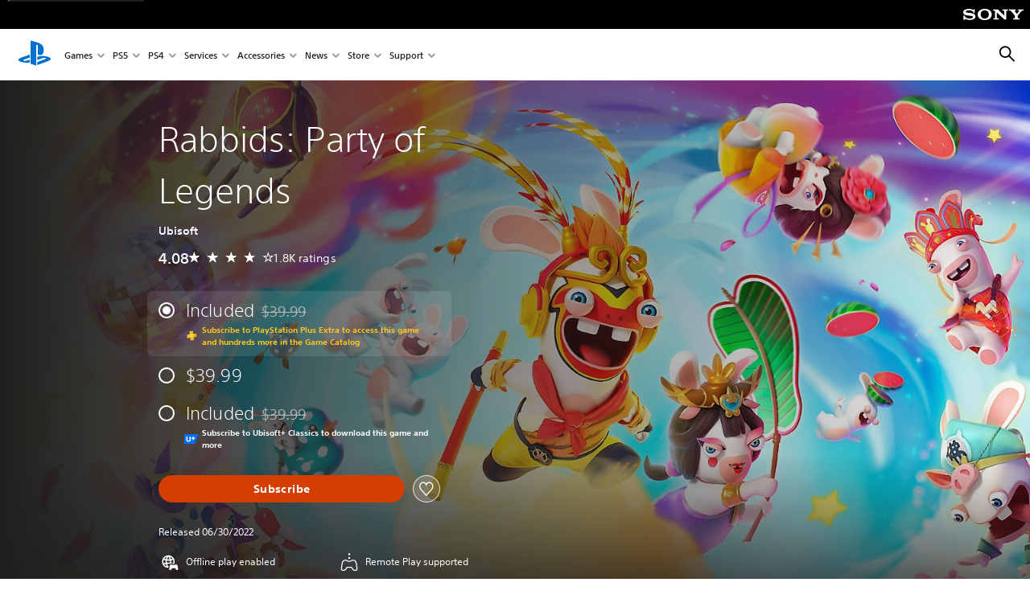

--- FILE ---
content_type: text/html;charset=utf-8
request_url: https://www.playstation.com/en-us/games/rabbids-party-of-legends/
body_size: 53011
content:
<!DOCTYPE HTML><html lang="en-US" xml:lang="en-US" dir="ltr"><head><link rel="preload" media="(min-width: 768px) and (max-width: 1023px)" href="https://gmedia.playstation.com/is/image/SIEPDC/rabbids-part-of-legends-hero-01-en-7jun22?$1200px$" as="image"/><link rel="preload" media="(min-width: 1024px) and (max-width: 1366px)" href="https://gmedia.playstation.com/is/image/SIEPDC/rabbids-part-of-legends-hero-01-en-7jun22?$1600px$" as="image"/><link rel="preload" media="(min-width: 1367px) and (max-width: 1919px)" href="https://gmedia.playstation.com/is/image/SIEPDC/rabbids-part-of-legends-hero-01-en-7jun22?$2400px$" as="image"/><link rel="preload" media="(min-width: 1920px) and (max-width: 2999px)" href="https://gmedia.playstation.com/is/image/SIEPDC/rabbids-part-of-legends-hero-01-en-7jun22?$3200px$" as="image"/><link rel="preload" media="(min-width: 3000px)" href="https://gmedia.playstation.com/is/image/SIEPDC/rabbids-part-of-legends-hero-01-en-7jun22?$4000px$" as="image"/><title>Rabbids: Party of Legends | PlayStation Games (US) </title><meta name="searchtitle" content="Rabbids: Party of Legends"/><link rel="preconnect" href="https://static.playstation.com" crossorigin/><link rel="preconnect" href="https://gmedia.playstation.com"/><link rel="dns-prefetch" href="https://static.playstation.com"/><link rel="dns-prefetch" href="https://gmedia.playstation.com"/><link rel="preconnect" href="https://web-toolbar.playstation.com" crossorigin/><link rel="dns-prefetch" href="https://web-toolbar.playstation.com"/><link rel="preconnect" href="https://assets.adobedtm.com" crossorigin/><link rel="dns-prefetch" href="https://assets.adobedtm.com"/><link rel="preconnect" href="https://fast.fonts.net" crossorigin/><link rel="dns-prefetch" href="https://fast.fonts.net"/><link rel="icon" type="image/png" href="https://gmedia.playstation.com/is/image/SIEPDC/ps-logo-favicon?$icon-16-16--t$" sizes="16x16"/><link rel="icon" type="image/png" href="https://gmedia.playstation.com/is/image/SIEPDC/ps-logo-favicon?$icon-32-32--t$" sizes="32x32"/><link rel="icon" type="image/png" href="https://gmedia.playstation.com/is/image/SIEPDC/ps-logo-favicon?$icon-96-96--t$" sizes="96x96"/><link rel="icon" type="image/png" href="https://gmedia.playstation.com/is/image/SIEPDC/ps-logo-favicon?$icon-128-128--t$" sizes="128x128"/><link rel="icon" type="image/png" href="https://gmedia.playstation.com/is/image/SIEPDC/ps-logo-favicon?$icon-196-196--t$" sizes="196x196"/><meta charset="UTF-8"/><meta name="keywords" content="rayman, party games, multiplayer, couch multiplayer"/><meta name="description" content="Buy Rabbids: Party of Legends on PlayStation Store. Embark on a legendary journey with the Rabbids in this hilarious party game."/><meta name="template" content="auto-game-page"/><meta name="title" content="Rabbids: Party of Legends | PlayStation Games"/><meta name="pageType" content="game"/><meta property="fb:app_id" content="165670056882577"/><meta property="og:title" content="Rabbids: Party of Legends | PlayStation Games"/><meta name="twitter:title" content="Rabbids: Party of Legends | PlayStation Games"/><meta property="og:description" content="Buy Rabbids: Party of Legends on PlayStation Store. Embark on a legendary journey with the Rabbids in this hilarious party game."/><meta name="twitter:description" content="Buy Rabbids: Party of Legends on PlayStation Store. Embark on a legendary journey with the Rabbids in this hilarious party game."/><meta name="viewport" content="width=device-width, initial-scale=1.0, viewport-fit=cover"/><meta http-equiv="content-type" content="text/html; charset=UTF-8"/><link rel="canonical" href="https://www.playstation.com/en-us/games/rabbids-party-of-legends/"/><meta name="search_id" content="games/rabbids-party-of-legends"/><meta name="google-site-verification" content="jvlMmfTRRTE3uPjvMTN9tBdat6DrAF6_bIxyrSVBisc"/><link rel="alternate" hreflang="th-th" href="https://www.playstation.com/th-th/games/rabbids-party-of-legends/"><link rel="alternate" hreflang="ja-jp" href="https://www.playstation.com/ja-jp/games/rabbids-party-of-legends/"><link rel="alternate" hreflang="ko-kr" href="https://www.playstation.com/ko-kr/games/rabbids-party-of-legends/"><link rel="alternate" hreflang="en-id" href="https://www.playstation.com/en-id/games/rabbids-party-of-legends/"><link rel="alternate" hreflang="zh-hans-hk" href="https://www.playstation.com/zh-hans-hk/games/rabbids-party-of-legends/"><link rel="alternate" hreflang="en-hk" href="https://www.playstation.com/en-hk/games/rabbids-party-of-legends/"><link rel="alternate" hreflang="zh-hant-hk" href="https://www.playstation.com/zh-hant-hk/games/rabbids-party-of-legends/"><link rel="alternate" hreflang="en-sg" href="https://www.playstation.com/en-sg/games/rabbids-party-of-legends/"><link rel="alternate" hreflang="en-my" href="https://www.playstation.com/en-my/games/rabbids-party-of-legends/"><link rel="alternate" hreflang="en-tw" href="https://www.playstation.com/en-tw/games/rabbids-party-of-legends/"><link rel="alternate" hreflang="en-vn" href="https://www.playstation.com/en-vn/games/rabbids-party-of-legends/"><link rel="alternate" hreflang="en-ph" href="https://www.playstation.com/en-ph/games/rabbids-party-of-legends/"><link rel="alternate" hreflang="en-th" href="https://www.playstation.com/en-th/games/rabbids-party-of-legends/"><link rel="alternate" hreflang="zh-hant-tw" href="https://www.playstation.com/zh-hant-tw/games/rabbids-party-of-legends/"><link rel="alternate" hreflang="es-ec" href="https://www.playstation.com/es-ec/games/rabbids-party-of-legends/"><link rel="alternate" hreflang="es-cr" href="https://www.playstation.com/es-cr/games/rabbids-party-of-legends/"><link rel="alternate" hreflang="es-bo" href="https://www.playstation.com/es-bo/games/rabbids-party-of-legends/"><link rel="alternate" hreflang="es-co" href="https://www.playstation.com/es-co/games/rabbids-party-of-legends/"><link rel="alternate" hreflang="es-ar" href="https://www.playstation.com/es-ar/games/rabbids-party-of-legends/"><link rel="alternate" hreflang="fr-ca" href="https://www.playstation.com/fr-ca/games/rabbids-party-of-legends/"><link rel="alternate" hreflang="es-gt" href="https://www.playstation.com/es-gt/games/rabbids-party-of-legends/"><link rel="alternate" hreflang="es-cl" href="https://www.playstation.com/es-cl/games/rabbids-party-of-legends/"><link rel="alternate" hreflang="es-pa" href="https://www.playstation.com/es-pa/games/rabbids-party-of-legends/"><link rel="alternate" hreflang="es-hn" href="https://www.playstation.com/es-hn/games/rabbids-party-of-legends/"><link rel="alternate" hreflang="es-uy" href="https://www.playstation.com/es-uy/games/rabbids-party-of-legends/"><link rel="alternate" hreflang="es-py" href="https://www.playstation.com/es-py/games/rabbids-party-of-legends/"><link rel="alternate" hreflang="es-ni" href="https://www.playstation.com/es-ni/games/rabbids-party-of-legends/"><link rel="alternate" hreflang="es-pe" href="https://www.playstation.com/es-pe/games/rabbids-party-of-legends/"><link rel="alternate" hreflang="es-mx" href="https://www.playstation.com/es-mx/games/rabbids-party-of-legends/"><link rel="alternate" hreflang="es-sv" href="https://www.playstation.com/es-sv/games/rabbids-party-of-legends/"><link rel="alternate" hreflang="pt-br" href="https://www.playstation.com/pt-br/games/rabbids-party-of-legends/"><link rel="alternate" hreflang="en-ca" href="https://www.playstation.com/en-ca/games/rabbids-party-of-legends/"><link rel="alternate" hreflang="en-us" href="https://www.playstation.com/en-us/games/rabbids-party-of-legends/"><link rel="alternate" hreflang="ar-lb" href="https://www.playstation.com/ar-lb/games/rabbids-party-of-legends/"><link rel="alternate" hreflang="en-lb" href="https://www.playstation.com/en-lb/games/rabbids-party-of-legends/"><link rel="alternate" hreflang="ar-bh" href="https://www.playstation.com/ar-bh/games/rabbids-party-of-legends/"><link rel="alternate" hreflang="en-bh" href="https://www.playstation.com/en-bh/games/rabbids-party-of-legends/"><link rel="alternate" hreflang="ar-kw" href="https://www.playstation.com/ar-kw/games/rabbids-party-of-legends/"><link rel="alternate" hreflang="en-kw" href="https://www.playstation.com/en-kw/games/rabbids-party-of-legends/"><link rel="alternate" hreflang="en-za" href="https://www.playstation.com/en-za/games/rabbids-party-of-legends/"><link rel="alternate" hreflang="sl-si" href="https://www.playstation.com/sl-si/games/rabbids-party-of-legends/"><link rel="alternate" hreflang="en-si" href="https://www.playstation.com/en-si/games/rabbids-party-of-legends/"><link rel="alternate" hreflang="en-tr" href="https://www.playstation.com/en-tr/games/rabbids-party-of-legends/"><link rel="alternate" hreflang="tr-tr" href="https://www.playstation.com/tr-tr/games/rabbids-party-of-legends/"><link rel="alternate" hreflang="ro-ro" href="https://www.playstation.com/ro-ro/games/rabbids-party-of-legends/"><link rel="alternate" hreflang="en-ro" href="https://www.playstation.com/en-ro/games/rabbids-party-of-legends/"><link rel="alternate" hreflang="de-at" href="https://www.playstation.com/de-at/games/rabbids-party-of-legends/"><link rel="alternate" hreflang="en-se" href="https://www.playstation.com/en-se/games/rabbids-party-of-legends/"><link rel="alternate" hreflang="sv-se" href="https://www.playstation.com/sv-se/games/rabbids-party-of-legends/"><link rel="alternate" hreflang="fr-be" href="https://www.playstation.com/fr-be/games/rabbids-party-of-legends/"><link rel="alternate" hreflang="nl-be" href="https://www.playstation.com/nl-be/games/rabbids-party-of-legends/"><link rel="alternate" hreflang="pl-pl" href="https://www.playstation.com/pl-pl/games/rabbids-party-of-legends/"><link rel="alternate" hreflang="fr-fr" href="https://www.playstation.com/fr-fr/games/rabbids-party-of-legends/"><link rel="alternate" hreflang="en-sk" href="https://www.playstation.com/en-sk/games/rabbids-party-of-legends/"><link rel="alternate" hreflang="sk-sk" href="https://www.playstation.com/sk-sk/games/rabbids-party-of-legends/"><link rel="alternate" hreflang="de-lu" href="https://www.playstation.com/de-lu/games/rabbids-party-of-legends/"><link rel="alternate" hreflang="fr-lu" href="https://www.playstation.com/fr-lu/games/rabbids-party-of-legends/"><link rel="alternate" hreflang="fr-ch" href="https://www.playstation.com/fr-ch/games/rabbids-party-of-legends/"><link rel="alternate" hreflang="it-ch" href="https://www.playstation.com/it-ch/games/rabbids-party-of-legends/"><link rel="alternate" hreflang="de-ch" href="https://www.playstation.com/de-ch/games/rabbids-party-of-legends/"><link rel="alternate" hreflang="fi-fi" href="https://www.playstation.com/fi-fi/games/rabbids-party-of-legends/"><link rel="alternate" hreflang="en-fi" href="https://www.playstation.com/en-fi/games/rabbids-party-of-legends/"><link rel="alternate" hreflang="hu-hu" href="https://www.playstation.com/hu-hu/games/rabbids-party-of-legends/"><link rel="alternate" hreflang="en-hu" href="https://www.playstation.com/en-hu/games/rabbids-party-of-legends/"><link rel="alternate" hreflang="en-in" href="https://www.playstation.com/en-in/games/rabbids-party-of-legends/"><link rel="alternate" hreflang="el-gr" href="https://www.playstation.com/el-gr/games/rabbids-party-of-legends/"><link rel="alternate" hreflang="en-gr" href="https://www.playstation.com/en-gr/games/rabbids-party-of-legends/"><link rel="alternate" hreflang="da-dk" href="https://www.playstation.com/da-dk/games/rabbids-party-of-legends/"><link rel="alternate" hreflang="en-mt" href="https://www.playstation.com/en-mt/games/rabbids-party-of-legends/"><link rel="alternate" hreflang="he-il" href="https://www.playstation.com/he-il/games/rabbids-party-of-legends/"><link rel="alternate" hreflang="en-il" href="https://www.playstation.com/en-il/games/rabbids-party-of-legends/"><link rel="alternate" hreflang="en-nz" href="https://www.playstation.com/en-nz/games/rabbids-party-of-legends/"><link rel="alternate" hreflang="en-pl" href="https://www.playstation.com/en-pl/games/rabbids-party-of-legends/"><link rel="alternate" hreflang="en-ie" href="https://www.playstation.com/en-ie/games/rabbids-party-of-legends/"><link rel="alternate" hreflang="en-cz" href="https://www.playstation.com/en-cz/games/rabbids-party-of-legends/"><link rel="alternate" hreflang="en-no" href="https://www.playstation.com/en-no/games/rabbids-party-of-legends/"><link rel="alternate" hreflang="no-no" href="https://www.playstation.com/no-no/games/rabbids-party-of-legends/"><link rel="alternate" hreflang="en-cy" href="https://www.playstation.com/en-cy/games/rabbids-party-of-legends/"><link rel="alternate" hreflang="ar-ae" href="https://www.playstation.com/ar-ae/games/rabbids-party-of-legends/"><link rel="alternate" hreflang="en-ae" href="https://www.playstation.com/en-ae/games/rabbids-party-of-legends/"><link rel="alternate" hreflang="en-hr" href="https://www.playstation.com/en-hr/games/rabbids-party-of-legends/"><link rel="alternate" hreflang="hr-hr" href="https://www.playstation.com/hr-hr/games/rabbids-party-of-legends/"><link rel="alternate" hreflang="ar-sa" href="https://www.playstation.com/ar-sa/games/rabbids-party-of-legends/"><link rel="alternate" hreflang="en-sa" href="https://www.playstation.com/en-sa/games/rabbids-party-of-legends/"><link rel="alternate" hreflang="en-dk" href="https://www.playstation.com/en-dk/games/rabbids-party-of-legends/"><link rel="alternate" hreflang="ar-om" href="https://www.playstation.com/ar-om/games/rabbids-party-of-legends/"><link rel="alternate" hreflang="en-om" href="https://www.playstation.com/en-om/games/rabbids-party-of-legends/"><link rel="alternate" hreflang="bg-bg" href="https://www.playstation.com/bg-bg/games/rabbids-party-of-legends/"><link rel="alternate" hreflang="en-bg" href="https://www.playstation.com/en-bg/games/rabbids-party-of-legends/"><link rel="alternate" hreflang="ar-qa" href="https://www.playstation.com/ar-qa/games/rabbids-party-of-legends/"><link rel="alternate" hreflang="en-qa" href="https://www.playstation.com/en-qa/games/rabbids-party-of-legends/"><link rel="alternate" hreflang="en-gb" href="https://www.playstation.com/en-gb/games/rabbids-party-of-legends/"><link rel="alternate" hreflang="en-au" href="https://www.playstation.com/en-au/games/rabbids-party-of-legends/"><link rel="alternate" hreflang="cs-cz" href="https://www.playstation.com/cs-cz/games/rabbids-party-of-legends/"><link rel="alternate" hreflang="pt-pt" href="https://www.playstation.com/pt-pt/games/rabbids-party-of-legends/"><link rel="alternate" hreflang="es-es" href="https://www.playstation.com/es-es/games/rabbids-party-of-legends/"><link rel="alternate" hreflang="it-it" href="https://www.playstation.com/it-it/games/rabbids-party-of-legends/"><link rel="alternate" hreflang="ru-ua" href="https://www.playstation.com/ru-ua/games/rabbids-party-of-legends/"><link rel="alternate" hreflang="uk-ua" href="https://www.playstation.com/uk-ua/games/rabbids-party-of-legends/"><link rel="alternate" hreflang="sr-rs" href="https://www.playstation.com/sr-rs/games/rabbids-party-of-legends/"><link rel="alternate" hreflang="de-de" href="https://www.playstation.com/de-de/games/rabbids-party-of-legends/"><link rel="alternate" hreflang="nl-nl" href="https://www.playstation.com/nl-nl/games/rabbids-party-of-legends/"><link rel="alternate" hreflang="en-is" href="https://www.playstation.com/en-is/games/rabbids-party-of-legends/"><link rel="alternate" href="https://www.playstation.com/country-selector/index.html" hreflang="x-default"/><link rel="preload" media="(max-width: 767px)" href="https://gmedia.playstation.com/is/image/SIEPDC/rabbids-part-of-legends-hero-01-en-7jun22?$800px$" as="image"/><link rel="preload" as="style" href="https://static.playstation.com/font-stack/v1/css/font-all.css"/><link rel="stylesheet" href="https://static.playstation.com/font-stack/v1/css/font-all.css"/><link rel="preload" as="style" href="https://static.playstation.com/font-stack/v1/css/font-sst-condensed.css"/><link rel="stylesheet" href="https://static.playstation.com/font-stack/v1/css/font-sst-condensed.css"/><script id="targetSegments" type="application/json"> [{"id":0,"name":"5F71962D"},{"id":1,"name":"B6123318"},{"id":2,"name":"2024B0F4"},{"id":3,"name":"5B5A825F"},{"id":4,"name":"084F335C"},{"id":5,"name":"7F4803CA"},{"id":6,"name":"98F02ECD"},{"id":7,"name":"274AF896"},{"id":8,"name":"B92E6D35"},{"id":9,"name":"0DE4522D"},{"id":10,"name":"7B27409A"},{"id":11,"name":"CC6C2C23"},{"id":12,"name":"FAF10240"},{"id":13,"name":"8DF632D6"},{"id":14,"name":"14FF636C"},{"id":15,"name":"63F853FA"},{"id":16,"name":"FD9CC659"},{"id":17,"name":"8A9BF6CF"},{"id":18,"name":"1392A775"},{"id":19,"name":"649597E3"},{"id":20,"name":"0D0CF3E2"},{"id":21,"name":"EBF6AFE3"},{"id":22,"name":"72FFFE59"},{"id":23,"name":"9B9C5B6C"},{"id":24,"name":"05F8CECF"},{"id":25,"name":"FF94F2AD"},{"id":26,"name":"8893C23B"},{"id":27,"name":"119A9381"},{"id":28,"name":"669DA317"},{"id":29,"name":"C051793C"},{"id":30,"name":"2932DC09"},{"id":31,"name":"5E35EC9F"},{"id":32,"name":"5445284C"},{"id":33,"name":"EFF71E5B"},{"id":34,"name":"234218DA"},{"id":35,"name":"BD268D79"},{"id":36,"name":"242FDCC3"},{"id":37,"name":"CA21BDEF"},{"id":38,"name":"5328EC55"},{"id":39,"name":"01F97F77"},{"id":40,"name":"F6EC2F1A"},{"id":41,"name":"76FE4FE1"},{"id":42,"name":"E89ADA42"},{"id":43,"name":"1F8F8A2F"},{"id":44,"name":"5BBEF5AB"},{"id":45,"name":"C5DA6008"},{"id":46,"name":"2CB9C53D"},{"id":47,"name":"B2DD509E"}] </script><link rel="preload" as="style" href="/etc.clientlibs/global_pdc/clientlibs/auto-clientlibs/pdc.vendor.min.f20960effad97314481de7f7dc8448b2.css" type="text/css"><link rel="stylesheet" href="/etc.clientlibs/global_pdc/clientlibs/auto-clientlibs/pdc.vendor.min.f20960effad97314481de7f7dc8448b2.css" type="text/css"><link rel="preload" as="style" href="/etc.clientlibs/global_pdc/clientlibs/clientlibs-jetstream.min.42e9e6b060559b03ab7e0b3569be89ed.css" type="text/css"><link rel="stylesheet" href="/etc.clientlibs/global_pdc/clientlibs/clientlibs-jetstream.min.42e9e6b060559b03ab7e0b3569be89ed.css" type="text/css"><link rel="preload" as="style" href="/etc.clientlibs/global_pdc/clientlibs/auto-clientlibs/pdc.designkit.min.e9215c0505283e427d7d1865939bfb0b.css" type="text/css"><link rel="stylesheet" href="/etc.clientlibs/global_pdc/clientlibs/auto-clientlibs/pdc.designkit.min.e9215c0505283e427d7d1865939bfb0b.css" type="text/css"><script type="text/javascript" src="/etc.clientlibs/global_pdc/clientlibs/auto-clientlibs/pdc.jquery.min.cf2fbbf84281d9ecbffb4993203d543b.js"></script><script type="text/javascript" src="/etc.clientlibs/global_pdc/clientlibs/auto-clientlibs/pdc.prelaunch.min.febf637718dde7a6b0ef56798a1b9338.js"></script><script src="//assets.adobedtm.com/3dc13bcabc29/e1d3c7e41fac/launch-c1f03f5b4bc6.min.js"></script><script type="text/javascript" src="/etc.clientlibs/global_pdc/clientlibs/auto-clientlibs/pdc.vendor.min.243bbd466f7c169eff3162d39e1be2b4.js" defer></script><script type="text/javascript" src="/etc.clientlibs/global_pdc/clientlibs/clientlibs-inaemvendor.min.d4f3a73ec26bc58fabfbfd7f152bf9a1.js" defer></script><script> window.schema_highlighter = { accountId: "Sony", outputCache: true }; </script><script async src="https://cdn.schemaapp.com/javascript/highlight.js"></script><meta name="wca-ssr-version" content="3.38.1-1.0"><meta name="wca-locale" content="en-US"><meta name="wca-theme" content="light"><script id="wca-config-overrides" type="application/json"> {"feature":{"oneTrustNoticeEnabled":true},"client":{"webCheckout":{"unifiedCartEnabled":true}}}</script><link rel="preconnect" href="https://static.playstation.com" crossorigin><link rel="dns-prefetch" href="https://static.playstation.com"><link rel="preconnect" href="https://web.np.playstation.com/api/graphql/v1"><link rel="dns-prefetch" href="https://web.np.playstation.com/api/graphql/v1"><link rel="preconnect" href="https://image.api.playstation.com" crossorigin><link rel="dns-prefetch" href="https://image.api.playstation.com"><link rel="dns-prefetch" href="https://checkout.playstation.com"><link rel="preconnect" href="https://cdn.cookielaw.org" crossorigin><link rel="dns-prefetch" href="https://cdn.cookielaw.org"><link rel="stylesheet" href="https://static.playstation.com/base-styles/v0/psw-styles.css"><script id="wca-config" type="application/json"> {"env":"production","name":"@sie-private/web-commerce-anywhere","version":"3.38.1-1.0","gitBranch":"default-branch","gitSha":"24bb1e7a8b48bc7eb1fadfe2e23fd6c46a9e5713","psnAppVersion":"@sie-private/web-commerce-anywhere/3.38.1-1.0-24bb1e7a8b48bc7eb1fadfe2e23fd6c46a9e5713","isoenv":"psnnp/np","client":{"downloadHref":"https://library.playstation.com/recently-purchased","activateConsoleHref":"https://id.sonyentertainmentnetwork.com/id/management_ca/#/p/device_management","wishlistHref":"https://library.playstation.com/wishlist","webStore":{"origin":"https://store.playstation.com"},"cookieMonster":{"origin":"https://id.sonyentertainmentnetwork.com"},"productUrlSchema":"https://store.playstation.com/{locale}/product/{productId}","evidon":{"origin":"https://c.evidon.com"},"oneTrust":{"origin":"https://cdn.cookielaw.org"},"publicPath":"https://static.playstation.com/wca/v2/","manifest":{"src":{"core":{"js":["https://static.playstation.com/wca/v2/js/common.d9ef208fe1895fc702e3.js","https://static.playstation.com/wca/v2/js/ui-components.aac961be3474d7bb0f4d.js","https://static.playstation.com/wca/v2/js/main.c1fef32da341f2b6b0af.js","https://static.playstation.com/wca/v2/js/network.337266fc67495b7c257b.js","https://static.playstation.com/wca/v2/js/telemetry.6ec00fd5b9ec4ab72f9c.js","https://static.playstation.com/wca/v2/js/ui-framework.b63e4dd729e6360e79ce.js"],"css":[]},"addOns":{"js":["https://static.playstation.com/wca/v2/js/addOns.329b0b20c948f501210c.js"],"css":[]},"compatibilityNotices":{"js":["https://static.playstation.com/wca/v2/js/compatibilityNotices.4bad176cfd2848a2d681.js"],"css":[]},"contentRating":{"js":["https://static.playstation.com/wca/v2/js/contentRating.75650c0b94313f32fd06.js"],"css":[]},"ctaWithPrice":{},"footer":{"js":["https://static.playstation.com/wca/v2/js/footer.1743da32ab5a7c3c6139.js"],"css":[]},"friendsWhoPlay":{"js":["https://static.playstation.com/wca/v2/js/friendsWhoPlay.e8897ef5f4510737fc4e.js"],"css":[]},"gameBackgroundImage":{"js":["https://static.playstation.com/wca/v2/js/gameBackgroundImage.0e94ab9e2655d6d6dc0d.js"],"css":[]},"gameInfo":{"js":["https://static.playstation.com/wca/v2/js/gameInfo.069a7f4d6317e618f13e.js"],"css":[]},"gameOverview":{},"gameTitle":{"js":["https://static.playstation.com/wca/v2/js/gameTitle.5a104794d5281ef18414.js"],"css":[]},"legalText":{"js":["https://static.playstation.com/wca/v2/js/legalText.dfcacc708e696eb24e8d.js"],"css":[]},"upsell":{"js":["https://static.playstation.com/wca/v2/js/upsell.b6bbd1e97800364f9a38.js"],"css":[]},"accessibilityFeatures":{"js":["https://static.playstation.com/wca/v2/js/accessibilityFeatures.0d09b51209a6323f5657.js"],"css":[]},"mediaCarousel":{"js":["https://static.playstation.com/wca/v2/js/mediaCarousel.9b57948b2c02a0c26873.js"],"css":[]},"physicalProductMetadata":{"js":["https://static.playstation.com/wca/v2/js/physicalProductMetadata.7726a1be95f3a3d542f4.js"],"css":[]},"starRating":{"js":["https://static.playstation.com/wca/v2/js/starRating.00f55df96631007e37b9.js"],"css":[]},"tierDiscountBadge":{"js":["https://static.playstation.com/wca/v2/js/tierDiscountBadge.fb7a86fadc03605381b0.js"],"css":[]},"tierSelector":{"js":["https://static.playstation.com/wca/v2/js/tierSelector.7a9fb1014dcc5fe4a32e.js"],"css":[]},"tierSelectorFull":{"js":["https://static.playstation.com/wca/v2/js/tierSelectorFull.45c68dc1e41dff76f83c.js"],"css":[]}},"gensen":{"ar-ae":"https://static.playstation.com/wca/v2/gensen/ar-ae.7a47a09c.json","en-us":"https://static.playstation.com/wca/v2/gensen/en-us.b7eb197f.json","en-gb":"https://static.playstation.com/wca/v2/gensen/en-gb.11e880ea.json","bg-bg":"https://static.playstation.com/wca/v2/gensen/bg-bg.3f3762ee.json","cs-cz":"https://static.playstation.com/wca/v2/gensen/cs-cz.51dc4b11.json","da-dk":"https://static.playstation.com/wca/v2/gensen/da-dk.d284f326.json","de-de":"https://static.playstation.com/wca/v2/gensen/de-de.060eba4d.json","el-gr":"https://static.playstation.com/wca/v2/gensen/el-gr.c677e162.json","es-419":"https://static.playstation.com/wca/v2/gensen/es-419.0ddabf01.json","es-es":"https://static.playstation.com/wca/v2/gensen/es-es.23a479e4.json","fi-fi":"https://static.playstation.com/wca/v2/gensen/fi-fi.3d838c57.json","fr-ca":"https://static.playstation.com/wca/v2/gensen/fr-ca.bacd9c22.json","fr-fr":"https://static.playstation.com/wca/v2/gensen/fr-fr.50c5b0f0.json","he-il":"https://static.playstation.com/wca/v2/gensen/he-il.874e60f9.json","hr-hr":"https://static.playstation.com/wca/v2/gensen/hr-hr.867fccb0.json","hu-hu":"https://static.playstation.com/wca/v2/gensen/hu-hu.b26619ab.json","id-id":"https://static.playstation.com/wca/v2/gensen/id-id.8e1106e3.json","it-it":"https://static.playstation.com/wca/v2/gensen/it-it.46300acd.json","ja-jp":"https://static.playstation.com/wca/v2/gensen/ja-jp.1d2d9893.json","ko-kr":"https://static.playstation.com/wca/v2/gensen/ko-kr.23033b2b.json","nl-nl":"https://static.playstation.com/wca/v2/gensen/nl-nl.ef75e762.json","no-no":"https://static.playstation.com/wca/v2/gensen/no-no.b8149367.json","pl-pl":"https://static.playstation.com/wca/v2/gensen/pl-pl.e38a45ad.json","pt-br":"https://static.playstation.com/wca/v2/gensen/pt-br.259d7c1c.json","pt-pt":"https://static.playstation.com/wca/v2/gensen/pt-pt.e97edb5a.json","ro-ro":"https://static.playstation.com/wca/v2/gensen/ro-ro.1c8fa435.json","ru-ru":"https://static.playstation.com/wca/v2/gensen/ru-ru.058fb043.json","sk-sk":"https://static.playstation.com/wca/v2/gensen/sk-sk.f30b3446.json","sl-si":"https://static.playstation.com/wca/v2/gensen/sl-si.3477a66f.json","sr-rs":"https://static.playstation.com/wca/v2/gensen/sr-rs.059fe81c.json","sv-se":"https://static.playstation.com/wca/v2/gensen/sv-se.fcc973d1.json","th-th":"https://static.playstation.com/wca/v2/gensen/th-th.fbf42ee1.json","tr-tr":"https://static.playstation.com/wca/v2/gensen/tr-tr.b3176ac0.json","uk-ua":"https://static.playstation.com/wca/v2/gensen/uk-ua.c029e357.json","vi-vn":"https://static.playstation.com/wca/v2/gensen/vi-vn.6258b0e1.json","zh-hans":"https://static.playstation.com/wca/v2/gensen/zh-hans.a739e2f3.json","zh-hant":"https://static.playstation.com/wca/v2/gensen/zh-hant.cba414d8.json","zz-zz":"https://static.playstation.com/wca/v2/gensen/zz-zz.faa6b36f.json"}},"session":{"isSignedInCookie":"isSignedIn"},"webCheckout":{"name":"embeddedcart","clientId":"2dec2b13-57dc-4966-8294-6df0d627e109","origin":"https://checkout.playstation.com","loadTimeout":30000,"unifiedCartEnabled":false},"webCommerceAnywhere":{"origin":"https://web-commerce-anywhere.playstation.com"}},"staticAsset":{"iconOrigin":"https://static.playstation.com/icons/v0/","imageOrigin":"https://static.playstation.com/images/v0/","imageManagerOrigin":"https://image.api.playstation.com","fontsMain":"https://static.playstation.com/font-stack/v1/css/font-all-no-italic.css","stylesMain":"https://static.playstation.com/base-styles/v0/psw-styles.css"},"feature":{"queryWhitelist":true,"telemetryReporting":true,"enableUpsellCtas":true,"enableWishlistCta":true,"telemetrySamplingThreshold":10,"evidonNoticeEnabled":false,"enableEvidonScript":false,"oneTrustNoticeEnabled":true,"enableOneTrustScript":true,"enableBundling":false,"enableTierSelectorFull":false,"enableDynamicBenefitList":false},"service":{"gql":{"origin":"https://web.np.playstation.com/api/graphql/v1"},"sbahn":{"proxyUrl":null}}} </script><script defer crossorigin src="https://static.playstation.com/wca/v2/js/common.d9ef208fe1895fc702e3.js" type="application/javascript"></script><script defer crossorigin src="https://static.playstation.com/wca/v2/js/ui-components.aac961be3474d7bb0f4d.js" type="application/javascript"></script><script defer crossorigin src="https://static.playstation.com/wca/v2/js/main.c1fef32da341f2b6b0af.js" type="application/javascript"></script><script defer crossorigin src="https://static.playstation.com/wca/v2/js/network.337266fc67495b7c257b.js" type="application/javascript"></script><script defer crossorigin src="https://static.playstation.com/wca/v2/js/telemetry.6ec00fd5b9ec4ab72f9c.js" type="application/javascript"></script><script defer crossorigin src="https://static.playstation.com/wca/v2/js/ui-framework.b63e4dd729e6360e79ce.js" type="application/javascript"></script><script id="mfe-jsonld-tags" type="application/ld+json">{"@context":"http://schema.org","@type":"Product","name":"Rabbids®: Party of Legends","category":"Full Game","description":"Embark on a legendary journey with the Rabbids in this hilarious party game","sku":"UP0001-CUSA27237_00-GAME000000000000","image":"https://image.api.playstation.com/vulcan/ap/rnd/202204/2921/0K0qUANcR5cX4JsOZqaxwG7e.png","offers":{"@type":"Offer","price":39.99,"priceCurrency":"USD"}}</script><meta property="og:url" content="https://www.playstation.com/en-us/games/rabbids-party-of-legends"><meta property="og:type" content="game"><meta property="og:image" content="https://image.api.playstation.com/vulcan/ap/rnd/202204/2921/0K0qUANcR5cX4JsOZqaxwG7e.png"><meta property="og:locale" content="en_us"><meta property="og:site_name" content="PlayStation"><meta name="twitter:card" content="twitter"><meta name="twitter:image:src" content="https://image.api.playstation.com/vulcan/ap/rnd/202204/2921/0K0qUANcR5cX4JsOZqaxwG7e.png"><meta name="twitter:site" content="@PlayStation"><meta name="twitter:creator" content="@PlayStation"><meta name="image" content="https://image.api.playstation.com/vulcan/ap/rnd/202204/2921/0K0qUANcR5cX4JsOZqaxwG7e.png"/><meta name="release_date_timestamp" content="1656561600000"/><meta name="releaseDate" content="2022-06-30T04:00:00Z"/><meta name="genres" content="Party"/><meta name="name" content="Rabbids®: Party of Legends"/><meta name="publisher" content="Ubisoft"/><meta name="contentRating" content="ESRB_EVERYONE"/><meta name="platformRank" content="5"/><meta name="productType" content="FULL_GAME"/><meta name="searchtitle" content="Rabbids: Party of Legends"/><meta name="platforms" content="PS4"/><script type="application/ld+json"> {"@context":"https://schema.org","@type":"BreadcrumbList","itemListElement":[{"@type":"ListItem","position":1,"name":"Home","item":"https://www.playstation.com/en-us/"},{"@type":"ListItem","position":2,"name":"Games ","item":"https://www.playstation.com/en-us/games/"},{"@type":"ListItem","position":3,"name":"Rabbids: Party of Legends"}]} </script></head><body class="basepage page basicpage" data-template="auto-game-page" data-region="AMER" data-locale="en-us" data-mercury-locale="en-US" data-page-category="Game Detail" data-age-gate-type="DOB" data-date-format="MM/dd/YYYY" data-age-threshold="18" data-cookie-timeout="30" data-base-io-url="https://io.playstation.com" data-wc-api="https://web-commerce-anywhere.playstation.com" data-arkham-api="https://web.np.playstation.com" data-store-disabled="false" data-store-lang="en" data-store-locale="us" data-game-info="{&#34;name&#34;:&#34;Rabbids: Party of Legends&#34;,&#34;category&#34;:&#34;FULL_GAME&#34;,&#34;attributes&#34;:{&#34;developer&#34;:null,&#34;publisher&#34;:&#34;Ubisoft&#34;,&#34;releaseDate&#34;:&#34;Out Now&#34;,&#34;genre&#34;:&#34;Party&#34;,&#34;id&#34;:&#34;&#34;}}" data-product-info="{&#34;compatibilityNotices&#34;:[&#34;NO_OF_PLAYERS&#34;,&#34;DUALSHOCK4_VIBRATION&#34;,&#34;REMOTE_PLAY_SUPPORTED&#34;,&#34;OFFLINE_PLAY_MODE&#34;],&#34;conceptId&#34;:&#34;10002576&#34;,&#34;contentRating&#34;:&#34;ESRB_EVERYONE&#34;,&#34;genres&#34;:[&#34;PARTY&#34;],&#34;hasAddons&#34;:false,&#34;hasContentRating&#34;:true,&#34;hasPublisherLegal&#34;:true,&#34;hasSellableItems&#34;:true,&#34;hasUpsells&#34;:false,&#34;image&#34;:&#34;https://image.api.playstation.com/vulcan/ap/rnd/202204/2921/0K0qUANcR5cX4JsOZqaxwG7e.png&#34;,&#34;minimumAge&#34;:6,&#34;name&#34;:&#34;Rabbids®: Party of Legends&#34;,&#34;platforms&#34;:[&#34;PS4&#34;],&#34;productId&#34;:&#34;UP0001-CUSA27237_00-GAME000000000000&#34;,&#34;price&#34;:39.99,&#34;priceCurrency&#34;:&#34;USD&#34;,&#34;productType&#34;:&#34;FULL_GAME&#34;,&#34;publisher&#34;:&#34;Ubisoft&#34;,&#34;releaseDate&#34;:&#34;2022-06-30T04:00:00Z&#34;,&#34;skuIds&#34;:[&#34;UP0001-CUSA27237_00-GAME000000000000-U001&#34;],&#34;skus&#34;:[{&#34;conceptId&#34;:&#34;10002576&#34;,&#34;contentRating&#34;:&#34;ESRB_EVERYONE&#34;,&#34;skuId&#34;:&#34;UP0001-CUSA27237_00-GAME000000000000-U001&#34;,&#34;genres&#34;:[&#34;PARTY&#34;],&#34;name&#34;:&#34;Rabbids®: Party of Legends&#34;,&#34;productId&#34;:&#34;UP0001-CUSA27237_00-GAME000000000000&#34;,&#34;productType&#34;:&#34;FULL_GAME&#34;,&#34;publisher&#34;:&#34;Ubisoft&#34;,&#34;releaseDate&#34;:&#34;2022-06-30T04:00:00Z&#34;}]}" data-advanced-age-gate="false" data-rating-age-threshold="6" data-auto-trigger-gated-page="false" data-sf-custom-domain="https://sie-calypso.my.salesforce.com" data-sf-env-1="https://ps-support.playstation.com" data-sf-env-2="https://service.force.com" data-sf-id="00D3h00000669Bv" data-sf-base-live-agent-content-url="https://c.la1-core1.sfdc-8tgtt5.salesforceliveagent.com/content" data-sf-base-live-agent-url="https://d.la1-core1.sfdc-8tgtt5.salesforceliveagent.com/chat" data-run-mode="publish"><script src="/etc.clientlibs/global_pdc/clientlibs/auto-clientlibs/pdc.preload.min.184c0cecddcbcfaa8b016a1d86ceaf15.js"></script><section id="shared-nav-root"><div id="shared-nav-container"><header id="shared-nav"><div id='sb-social-toolbar-root'></div></header></div></section><div class="root"><div class="gdk root container responsivegrid" id="gdk__content"><div class=" cmp-container"><div class="root"><div class="gdk root container responsivegrid"><div class=" cmp-container"><div class="gamehero"><div class="game-hero__wrapper +hasStarRating gpdc-section theme--dark game-hero--full +r@mobile--5-4 +hasBatarang" data-hero-custom-theme-color="false" data-analytics="{&#34;asset-tablet&#34;:&#34;https://gmedia.playstation.com/is/image/SIEPDC/rabbids-part-of-legends-hero-01-en-7jun22&#34;,&#34;asset-mobile&#34;:&#34;https://gmedia.playstation.com/is/image/SIEPDC/rabbids-part-of-legends-hero-01-en-7jun22&#34;,&#34;asset-type-tablet&#34;:&#34;image&#34;,&#34;asset-type-mobile&#34;:&#34;image&#34;,&#34;label&#34;:&#34;Rabbids: Party of Legends&#34;}"><div class="game-hero"><div class="game-hero__keyart"><div><div class="media-block media-block--bg gradient--none@tablet object-position@mobile--c +t-b object-position@tablet--c object-position@desktop--c +t-b@tablet none" data-component="bg-image" data-auto-pause-play="true" data-gradient-theme="#1F1F1F" data-gradient-theme-tablet="#1F1F1F" data-scroll-effect="none"><div class="media-block__inner"><figure itemscope itemtype="http://schema.org/ImageObject" class="media-block__figure opacity@mobile--100 opacity@tablet--100 opacity@desktop--100"><picture class="media-block__img lozad" data-alt="Rabbids: Party of Legends hero artwork showing Rabbids flying through the air"><source srcset="https://gmedia.playstation.com/is/image/SIEPDC/rabbids-part-of-legends-hero-01-en-7jun22?$4000px$" media="(min-width: 3000px)"/><source srcset="https://gmedia.playstation.com/is/image/SIEPDC/rabbids-part-of-legends-hero-01-en-7jun22?$3200px$" media="(min-width: 1920px)"/><source srcset="https://gmedia.playstation.com/is/image/SIEPDC/rabbids-part-of-legends-hero-01-en-7jun22?$2400px$" media="(min-width: 1367px)"/><source srcset="https://gmedia.playstation.com/is/image/SIEPDC/rabbids-part-of-legends-hero-01-en-7jun22?$1600px$" media="(min-width: 1024px)"/><source srcset="https://gmedia.playstation.com/is/image/SIEPDC/rabbids-part-of-legends-hero-01-en-7jun22?$1200px$" media="(min-width: 768px)"/><source srcset="https://gmedia.playstation.com/is/image/SIEPDC/rabbids-part-of-legends-hero-01-en-7jun22?$800px$" media="(min-width: 320px)"/><noscript><img itemprop="contentUrl" src="https://gmedia.playstation.com/is/image/SIEPDC/rabbids-part-of-legends-hero-01-en-7jun22?$100px$" alt="Rabbids: Party of Legends hero artwork showing Rabbids flying through the air"/></noscript></picture></figure></div><div class="media-block__overlay"></div></div></div></div><div class="content-grid"><div class="box game-hero__title-content"><h1 class="game-title">Rabbids: Party of Legends</h1><div class="publisher">Ubisoft</div><script id="ratings-i18n" type="application/json" data-bv-review-rating-api="global"> { "config": { "criticURL": "https://web.np.playstation.com/api/sessionProxy/v1/pdc/critic/reviews", "voteURL": "https://web.np.playstation.com/api/sessionProxy/v1/pdc/critic/user/reviews/{reviewId}/vote", "reportURL": "https://web.np.playstation.com/api/sessionProxy/v1/pdc/critic/user/reviews/{reviewId}/report", "userRatingURL": "https://web.np.playstation.com/api/sessionProxy/v1/pdc/critic/user/rating/{productId}", "userReviewURL": "https://web.np.playstation.com/api/sessionProxy/v1/pdc/critic/user/reviews/{productId}", "catalogURL": "https://web.np.playstation.com/api/sessionProxy/v2/pdc/catalog/products/" }, "ratingStrings": { "largeThousands": "K ratings", "largeMillions": "M ratings", "largeBillions": "B ratings", "ratingAltText": "This has a rating of {rating}", "noRatingAvailable": "No Ratings", "gameAllFilterText": "{game} (All)", "allRatingsFilterText": "All Ratings", "oneStarRatingFilterText": "1 Stars", "twoStarRatingFilterText": "2 Stars", "threeStarRatingFilterText": "3 Stars", "fourStarRatingFilterText": "4 Stars", "fiveStarRatingFilterText": "5 Stars", "mostRecentFilterText": "Most recent", "mostHelpfulFilterText": "Most helpful", "ratedOnReviewListLabel": "Rated on {date}", "userAvatarAltText": "{user} {psnname} user image.", "showSpoilerButton": "Show spoiler", "readMoreText": "Read more", "readLessText": "Read less", "noResultsAvailableText": "No results available.", "totalRatingsText": "{number} ratings", "youRatedOnText": "You rated this on {date}", "pendingReviewBtnText": "Pending Review", "pendingReviewTitle": "Pending Review", "pendingReviewDescription": "Thank you for submitting a review. The moderation team will evaluate it as quickly as possible before posting it to our site. Your contribution to the community is appreciated.", "youHaventRatedYetText": "You haven't rated this item yet.", "rateBtnText": "Rate" } } </script><div class="star-rating"><a href="#star-rating" rel="nofollow"><div class="rating rating__animate visibility--hidden" data-component="rating" data-rating="" style="--rating: 0; --offset: 0; --star-size: var(--text-4); --star-spacing: var(--space-4)"><div class="rating__number txt-style-base txt-style-base--m-0"></div><div class="rating__stars" aria-label=""></div><div class="rating__count txt-style-base txt-style-base--m-0"></div></div></a></div><script id="env:b120c4f0-f30b-11f0-8221-5146745894ab" type="application/json">{"args":{"conceptId":"10002576"},"overrides":{"locale":"en-us","theme":"dark"},"cache":{"Concept:10002576":{"id":"10002576","__typename":"Concept","defaultProduct":{"__ref":"Product:UP0001-CUSA27237_00-GAME000000000000"},"isAnnounce":false,"products":[{"__ref":"Product:UP0001-CUSA27237_00-GAME000000000000"}],"releaseDate":{"__typename":"ReleaseDate","type":"DAY_MONTH_YEAR","value":"2022-06-30T08:00:00Z"},"isInWishlist":false,"isWishlistable":false},"Sku:UP0001-CUSA27237_00-GAME000000000000-U001":{"id":"UP0001-CUSA27237_00-GAME000000000000-U001","__typename":"Sku","name":"Game"},"GameCTA:UPSELL_PS_PLUS_GAME_CATALOG:ADD_TO_CART:UP0001-CUSA27237_00-GAME000000000000-U001:SUB001-SUBC00002_00-7AAADDCVWBBFRN2A":{"id":"UPSELL_PS_PLUS_GAME_CATALOG:ADD_TO_CART:UP0001-CUSA27237_00-GAME000000000000-U001:SUB001-SUBC00002_00-7AAADDCVWBBFRN2A","__typename":"GameCTA","local":{"ctaLabel":"msgid_subscribe","ctaType":"purchase","ctaDataTrack":{"eventName":"subscribe","label":"subscribe","elementType":"button","userActionFlag":false,"sku":"UP0001-CUSA27237_00-GAME000000000000-U001"},"ctaDataTrackClick":"ctaWithPrice:subscribe","telemetryMeta":{"ctaSubType":"upsell_ps_plus_game_catalog","interactCta":"subscribe","interactAction":"click subscribe","skuDetail":{"skuId":"UP0001-CUSA27237_00-GAME000000000000-U001","skuPriceDetail":[{"rewardId":"SUB001-SUBC00002_00-7AAADDCVWBBFRN2A","offerCampaignId":null,"originalPriceFormatted":"$39.99","originalPriceValue":3999,"discountPriceFormatted":"Included","discountPriceValue":0,"priceCurrencyCode":"USD","offerBranding":"PS_PLUS","offerQualification":[{"__typename":"Qualification","type":"ENTITLEMENT_IN_CART","value":"SUB001-SUBC00002_00-7AAADDCVWBBFRN2A"}],"offerExclusive":false,"offerApplied":false,"offerApplicability":"UPSELL","offerIsTiedToSubscription":true}]},"ctaType":"GAME_CTA"},"priceOrText":"Included","originalPrice":"$39.99","offerLabel":"Subscribe to PlayStation Plus Extra to access this game and hundreds more in the Game Catalog","offerAvailability":null,"serviceIcons":["ps-plus"]},"type":"UPSELL_PS_PLUS_GAME_CATALOG","hasLinkedConsole":false,"action":{"__typename":"Action","type":"ADD_TO_CART","param":[{"__typename":"ActionParam","name":"skuId","value":"UP0001-CUSA27237_00-GAME000000000000-U001"},{"__typename":"ActionParam","name":"prologueEmsAlias","value":"plus--gamehub_upsell_cta--game_catalog"},{"__typename":"ActionParam","name":"rewardId","value":"SUB001-SUBC00002_00-7AAADDCVWBBFRN2A"},{"__typename":"ActionParam","name":"rewardId","value":"SUB001-SUBC00002_00-7AAADDCVWBBFRN2A"}]},"meta":{"__typename":"CTAMeta","upSellService":"PS_PLUS","exclusive":false,"playabilityDate":null,"ineligibilityReasons":[{"__typename":"IneligibilityReason","type":"UNKNOWN","names":[]}]},"price":{"__typename":"Price","basePrice":"$39.99","discountedPrice":"Included","discountText":"Included","serviceBranding":["PS_PLUS"],"endTime":null,"upsellText":"Subscribe to PlayStation Plus Extra to access this game and hundreds more in the Game Catalog","basePriceValue":3999,"discountedValue":0,"currencyCode":"USD","qualifications":[{"__typename":"Qualification","type":"ENTITLEMENT_IN_CART","value":"SUB001-SUBC00002_00-7AAADDCVWBBFRN2A"}],"applicability":"UPSELL","campaignId":null,"rewardId":"SUB001-SUBC00002_00-7AAADDCVWBBFRN2A","isFree":true,"isExclusive":false,"isTiedToSubscription":true,"history":null}},"GameCTA:ADD_TO_CART:ADD_TO_CART:UP0001-CUSA27237_00-GAME000000000000-U001":{"id":"ADD_TO_CART:ADD_TO_CART:UP0001-CUSA27237_00-GAME000000000000-U001","__typename":"GameCTA","local":{"ctaLabel":"msgid_add_cart","ctaType":"purchase","serviceIcons":[],"priceOrText":"$39.99","originalPrice":"","offerLabel":null,"offerAvailability":null,"ctaDataTrack":{"eventName":"add to cart","label":"add to cart","elementType":"button","sku":"UP0001-CUSA27237_00-GAME000000000000-U001","userActionFlag":false},"ctaDataTrackClick":"ctaWithPrice:addToCart","telemetryMeta":{"ctaSubType":"add_to_cart","ctaType":"GAME_CTA","interactCta":"add to cart","interactAction":"click add to cart","skuDetail":{"skuId":"UP0001-CUSA27237_00-GAME000000000000-U001","skuPriceDetail":[{"rewardId":"","offerCampaignId":null,"originalPriceFormatted":"$39.99","originalPriceValue":3999,"discountPriceFormatted":"$39.99","discountPriceValue":3999,"priceCurrencyCode":"USD","offerBranding":"NONE","offerQualification":[],"offerExclusive":false,"offerApplied":false,"offerApplicability":"APPLICABLE","offerIsTiedToSubscription":false}]}}},"type":"ADD_TO_CART","hasLinkedConsole":false,"action":{"__typename":"Action","type":"ADD_TO_CART","param":[{"__typename":"ActionParam","name":"skuId","value":"UP0001-CUSA27237_00-GAME000000000000-U001"},{"__typename":"ActionParam","name":"rewardId","value":null},{"__typename":"ActionParam","name":"prologueEmsAlias","value":"plus--buy_game_catalog"}]},"meta":{"__typename":"CTAMeta","upSellService":"NONE","exclusive":false,"playabilityDate":null,"ineligibilityReasons":[{"__typename":"IneligibilityReason","type":"UNKNOWN","names":[]}]},"price":{"__typename":"Price","basePrice":"$39.99","discountedPrice":"$39.99","discountText":null,"serviceBranding":["NONE"],"endTime":null,"upsellText":null,"basePriceValue":3999,"discountedValue":3999,"currencyCode":"USD","qualifications":[],"applicability":"APPLICABLE","campaignId":null,"rewardId":"","isFree":false,"isExclusive":false,"isTiedToSubscription":false,"history":null}},"GameCTA:UPSELL_UBISOFT_PLUS_FREE:BUY_NOW:UP0001-CUSA27237_00-GAME000000000000-U001:UP0001-PPSA15768_00-M62DM1E9K9IVJSVN":{"id":"UPSELL_UBISOFT_PLUS_FREE:BUY_NOW:UP0001-CUSA27237_00-GAME000000000000-U001:UP0001-PPSA15768_00-M62DM1E9K9IVJSVN","__typename":"GameCTA","local":{"ctaLabel":"msgid_subscribe","ctaType":"purchase","ctaDataTrack":{"eventName":"subscribe","label":"subscribe","elementType":"button","userActionFlag":false,"sku":"UP0001-CUSA27237_00-GAME000000000000-U001"},"ctaDataTrackClick":"ctaWithPrice:subscribe","telemetryMeta":{"ctaSubType":"upsell_ubisoft_plus","interactCta":"subscribe","interactAction":"click subscribe","skuDetail":{"skuId":"UP0001-CUSA27237_00-GAME000000000000-U001","skuPriceDetail":[{"rewardId":"UP0001-PPSA15768_00-M62DM1E9K9IVJSVN","offerCampaignId":null,"originalPriceFormatted":"$39.99","originalPriceValue":3999,"discountPriceFormatted":"Included","discountPriceValue":0,"priceCurrencyCode":"USD","offerBranding":"UBISOFT_PLUS","offerQualification":[{"__typename":"Qualification","type":"ENTITLEMENT_IN_CART","value":"UP0001-PPSA15768_00-M62DM1E9K9IVJSVN"}],"offerExclusive":false,"offerApplied":false,"offerApplicability":"UPSELL","offerIsTiedToSubscription":true}]},"ctaType":"GAME_CTA"},"priceOrText":"Included","originalPrice":"$39.99","offerLabel":"Subscribe to Ubisoft+ Classics to download this game and more","offerAvailability":null,"serviceIcons":["3rd-party-ubisoft-plus"]},"type":"UPSELL_UBISOFT_PLUS_FREE","hasLinkedConsole":false,"action":{"__typename":"Action","type":"BUY_NOW","param":[{"__typename":"ActionParam","name":"prologueEmsAlias","value":"ubisoft--cta_2--classics"},{"__typename":"ActionParam","name":"skuId","value":"UP0001-CUSA27237_00-GAME000000000000-U001"},{"__typename":"ActionParam","name":"rewardId","value":"UP0001-PPSA15768_00-M62DM1E9K9IVJSVN"}]},"meta":{"__typename":"CTAMeta","upSellService":"UBISOFT_PLUS","exclusive":false,"playabilityDate":null,"ineligibilityReasons":[{"__typename":"IneligibilityReason","type":"UNKNOWN","names":[]}]},"price":{"__typename":"Price","basePrice":"$39.99","discountedPrice":"Included","discountText":"Included","serviceBranding":["UBISOFT_PLUS"],"endTime":null,"upsellText":"Subscribe to Ubisoft+ Classics to download this game and more","basePriceValue":3999,"discountedValue":0,"currencyCode":"USD","qualifications":[{"__typename":"Qualification","type":"ENTITLEMENT_IN_CART","value":"UP0001-PPSA15768_00-M62DM1E9K9IVJSVN"}],"applicability":"UPSELL","campaignId":null,"rewardId":"UP0001-PPSA15768_00-M62DM1E9K9IVJSVN","isFree":true,"isExclusive":false,"isTiedToSubscription":true,"history":null}},"Product:UP0001-CUSA27237_00-GAME000000000000":{"id":"UP0001-CUSA27237_00-GAME000000000000","__typename":"Product","invariantName":"Rabbids®: Party of Legends","name":"Rabbids®: Party of Legends","npTitleId":"CUSA27237_00","concept":{"__ref":"Concept:10002576"},"skus":[{"__ref":"Sku:UP0001-CUSA27237_00-GAME000000000000-U001"}],"isAgeRestricted":false,"activeCtaId":"UPSELL_PS_PLUS_GAME_CATALOG:ADD_TO_CART:UP0001-CUSA27237_00-GAME000000000000-U001:SUB001-SUBC00002_00-7AAADDCVWBBFRN2A","webctas":[{"__ref":"GameCTA:UPSELL_PS_PLUS_GAME_CATALOG:ADD_TO_CART:UP0001-CUSA27237_00-GAME000000000000-U001:SUB001-SUBC00002_00-7AAADDCVWBBFRN2A"},{"__ref":"GameCTA:ADD_TO_CART:ADD_TO_CART:UP0001-CUSA27237_00-GAME000000000000-U001"},{"__ref":"GameCTA:UPSELL_UBISOFT_PLUS_FREE:BUY_NOW:UP0001-CUSA27237_00-GAME000000000000-U001:UP0001-PPSA15768_00-M62DM1E9K9IVJSVN"}],"isInWishlist":false,"isWishlistable":true},"ROOT_QUERY":{"__typename":"Query","conceptRetrieve({\"conceptId\":\"10002576\"})":{"__ref":"Concept:10002576"}}},"translations":{"msgid_sr_discounted_from_regular_price":"Discounted from original price of %strikethroughprice%","msgid_subscribe":"Subscribe","msgid_add_wishlist":"Add to Wishlist"}}</script><div data-mfe-name="ctaWithPrice" class="psw-root psw-dark-theme" data-initial="env:b120c4f0-f30b-11f0-8221-5146745894ab"><div data-qa="mfeCtaMain" aria-hidden="true" class="psw-c-bg-0 psw-l-anchor psw-l-stack-left psw-m-sub-x-5 psw-m-x-auto@below-tablet-s" data-reactroot=""><div class="psw-fade-out psw-fill-x" style="visibility:hidden"><label data-qa="mfeCtaMain#offer0" class="psw-label psw-l-inline psw-l-line-left psw-interactive psw-c-bg-0 psw-l-anchor psw-fill-x"><div data-flip-key="cta-selection-0" class="psw-layer psw-r-2 psw-c-bg-card-3"></div><div class="psw-l-anchor psw-l-stack-left psw-fill-x psw-p-y-4 psw-p-x-5"><span class="psw-fill-x psw-l-line-left psw-m-b-2"><label for="input-516394" class="psw-radio psw-standard-radio psw-is-active psw-checkbox-hide-check psw-m-r-5" data-qa="mfeCtaMain#offer0#offerSelector"><input type="radio" checked="" class="psw-radio-control psw-visually-hide psw-pointer-events-off" data-qa="mfeCtaMain#offer0#offerSelector#input" id="input-516394" name="activeCta" value="UPSELL_PS_PLUS_GAME_CATALOG:ADD_TO_CART:UP0001-CUSA27237_00-GAME000000000000-U001:SUB001-SUBC00002_00-7AAADDCVWBBFRN2A"/><span class="psw-radio-trigger psw-ally-indicator psw-ally-indicator-gap-1 psw-r-pill"></span></label><span class="psw-l-line-left psw-l-line-wrap"><span data-qa="mfeCtaMain#offer0#finalPrice" class="psw-t-title-m psw-m-r-4">Included</span><span class="psw-sr-only" style="position:relative;display:inline-block;white-space:nowrap">Discounted from original price of $39.99</span><span data-qa="mfeCtaMain#offer0#originalPrice" class="psw-t-title-s psw-c-t-2 psw-t-strike" aria-hidden="true"><span class="psw-truncate-text-1 psw-p-y-1 psw-l-exclude@below-desktop"></span><span class="psw-truncate-text-1 psw-p-t-1 psw-l-exclude@desktop"></span>$39.99</span></span></span><span class="psw-t-overline psw-t-bold psw-l-line-left psw-fill-x"><div class="psw-l-w-icon-2 psw-m-r-5"></div><span class="psw-l-line-left psw-l-line-wrap" style="gap:4px"><span class="psw-l-line-left"><span class="psw-l-inline psw-m-r-2"><span data-qa="mfeCtaMain#offer0#serviceIcon#ps-plus" class="psw-icon psw-icon--ps-plus psw-icon psw-icon-size-2 psw-icon--ps-plus"><div class="psw-hide" data-original-icon-id="ps-icon:ps-plus"><svg xmlns="http://www.w3.org/2000/svg"><defs><linearGradient id="ps-plus__a" x1="12.926%" x2="75.728%" y1="21.366%" y2="86.469%"><stop offset="0%" stop-color="#C3862C"/><stop offset="100%" stop-color="#986D29"/></linearGradient><linearGradient id="ps-plus__b" x1="10.369%" x2="88.542%" y1="20.591%" y2="78.732%"><stop offset="0%" stop-color="#FDE64E"/><stop offset="100%" stop-color="#FCC013"/></linearGradient></defs><symbol id="ps-icon:ps-plus:383" viewbox="0 0 64 64"><g fill="none" fill-rule="evenodd"><path fill="url(#ps-plus__a)" d="M26.047 0a1.452 1.452 0 00-.172.014L15.537 1.417c-.2.027-.385.093-.549.188a1.483 1.483 0 00-.42.37l-2.83 3.677c-.228.295-.34.673-.286 1.068l1.156 8.375-8.51 1.156a1.475 1.475 0 00-.969.557c-.056.073-.081.163-.122.247.04-.084.066-.175.122-.247l-2.83 3.678a1.425 1.425 0 00-.286 1.067l1.405 10.18c.055.394.266.73.564.953.297.222.683.333 1.083.278l11.79-1.6 1.6 11.608c.055.394.266.73.565.953.24.18.54.287.858.292h.05c.059 0 .116-.005.175-.013L28.44 42.8c.401-.055.742-.265.969-.558l2.831-3.678a1.44 1.44 0 00.247-.496 1.38 1.38 0 00.037-.571l-1.154-8.376 8.51-1.154c.4-.055.74-.265.967-.558l2.83-3.678.002-.001a1.44 1.44 0 00.249-.496c.049-.18.064-.373.037-.57l-1.406-10.181a1.425 1.425 0 00-.564-.952 1.47 1.47 0 00-1.084-.28l-11.788 1.602-1.601-11.609a1.427 1.427 0 00-.565-.953 1.47 1.47 0 00-.85-.292h-.06z" transform="translate(10 10)"/><path fill="url(#ps-plus__b)" d="M26.047 0a1.452 1.452 0 00-.172.014L15.537 1.417c-.2.027-.385.093-.549.188a1.447 1.447 0 00-.668.865 1.438 1.438 0 00-.037.572l1.603 11.608-11.789 1.6c-.2.028-.385.093-.548.19a1.434 1.434 0 00-.667.864c-.05.181-.065.374-.037.573l1.404 10.179c.055.393.266.728.565.952.298.222.683.333 1.082.28l11.789-1.6 1.602 11.607c.054.394.266.73.564.952.298.222.682.334 1.084.28l10.337-1.405a1.48 1.48 0 00.969-.557 1.44 1.44 0 00.246-.496c.051-.18.065-.374.038-.571L30.923 25.89l11.788-1.6a1.46 1.46 0 00.968-.56 1.44 1.44 0 00.249-.495c.049-.181.064-.373.037-.57l-1.406-10.181a1.425 1.425 0 00-.564-.952 1.47 1.47 0 00-1.083-.28l-11.789 1.602-1.601-11.609a1.427 1.427 0 00-.565-.953 1.47 1.47 0 00-.85-.292h-.06z" transform="translate(10 10)"/><path fill="#C3862C" d="M37.782 38.669l1.227.924-2.726 3.562 3.59 2.705-.93 1.217-3.592-2.704-2.728 3.561-1.226-.924 2.727-3.562-3.592-2.704.932-1.218 3.591 2.706 2.727-3.563zM23.73 27.4l1.133 8.213-8.28 1.123-1.134-8.212L23.73 27.4zm-1.317 1.721l-5.228.71.716 5.184 5.226-.71-.714-5.184zm28.582-1.239c.344 2.491-1.414 4.788-3.926 5.13-2.512.34-4.828-1.404-5.172-3.895-.344-2.492 1.415-4.787 3.926-5.128 2.513-.341 4.828 1.401 5.172 3.893zm-4.963-2.38c-1.666.226-2.836 1.756-2.609 3.408.23 1.653 1.77 2.813 3.437 2.586 1.666-.226 2.836-1.754 2.609-3.407-.23-1.652-1.77-2.813-3.437-2.587zM30.855 12.646l6.382 7.98L27.1 22.002l3.756-9.356zm.447 3.018l-1.794 4.468 4.843-.657-3.049-3.811z"/></g></symbol></svg></div><svg aria-hidden="true" focusable="false"><title></title><use href="#ps-icon:ps-plus:383"></use></svg></span></span><span data-qa="mfeCtaMain#offer0#discountInfo" class="psw-c-t-ps-plus psw-m-r-3">Subscribe to PlayStation Plus Extra to access this game and hundreds more in the Game Catalog</span></span></span></span></div></label><label data-qa="mfeCtaMain#offer1" class="psw-label psw-l-inline psw-l-line-left psw-interactive psw-c-bg-0 psw-l-anchor psw-fill-x"><div data-flip-key="cta-selection-0" class="psw-hide psw-layer psw-r-2 psw-c-bg-card-3"></div><div class="psw-l-anchor psw-l-stack-left psw-fill-x psw-p-y-4 psw-p-x-5"><span class="psw-fill-x psw-l-line-left"><label for="input-516395" class="psw-radio psw-standard-radio psw-checkbox-hide-check psw-m-r-5" data-qa="mfeCtaMain#offer1#offerSelector"><input type="radio" class="psw-radio-control psw-visually-hide psw-pointer-events-off" data-qa="mfeCtaMain#offer1#offerSelector#input" id="input-516395" name="activeCta" value="ADD_TO_CART:ADD_TO_CART:UP0001-CUSA27237_00-GAME000000000000-U001"/><span class="psw-radio-trigger psw-ally-indicator psw-ally-indicator-gap-1 psw-r-pill"></span></label><span class="psw-l-line-left psw-l-line-wrap"><span data-qa="mfeCtaMain#offer1#finalPrice" class="psw-t-title-m">$39.99</span></span></span></div></label><label data-qa="mfeCtaMain#offer2" class="psw-label psw-l-inline psw-l-line-left psw-interactive psw-c-bg-0 psw-l-anchor psw-fill-x"><div data-flip-key="cta-selection-0" class="psw-hide psw-layer psw-r-2 psw-c-bg-card-3"></div><div class="psw-l-anchor psw-l-stack-left psw-fill-x psw-p-y-4 psw-p-x-5"><span class="psw-fill-x psw-l-line-left psw-m-b-2"><label for="input-516396" class="psw-radio psw-standard-radio psw-checkbox-hide-check psw-m-r-5" data-qa="mfeCtaMain#offer2#offerSelector"><input type="radio" class="psw-radio-control psw-visually-hide psw-pointer-events-off" data-qa="mfeCtaMain#offer2#offerSelector#input" id="input-516396" name="activeCta" value="UPSELL_UBISOFT_PLUS_FREE:BUY_NOW:UP0001-CUSA27237_00-GAME000000000000-U001:UP0001-PPSA15768_00-M62DM1E9K9IVJSVN"/><span class="psw-radio-trigger psw-ally-indicator psw-ally-indicator-gap-1 psw-r-pill"></span></label><span class="psw-l-line-left psw-l-line-wrap"><span data-qa="mfeCtaMain#offer2#finalPrice" class="psw-t-title-m psw-m-r-4">Included</span><span class="psw-sr-only" style="position:relative;display:inline-block;white-space:nowrap">Discounted from original price of $39.99</span><span data-qa="mfeCtaMain#offer2#originalPrice" class="psw-t-title-s psw-c-t-2 psw-t-strike" aria-hidden="true"><span class="psw-truncate-text-1 psw-p-y-1 psw-l-exclude@below-desktop"></span><span class="psw-truncate-text-1 psw-p-t-1 psw-l-exclude@desktop"></span>$39.99</span></span></span><span class="psw-t-overline psw-t-bold psw-l-line-left psw-fill-x"><div class="psw-l-w-icon-2 psw-m-r-5"></div><span class="psw-l-line-left psw-l-line-wrap" style="gap:4px"><span class="psw-l-line-left"><span class="psw-l-inline psw-m-r-2"><span data-qa="mfeCtaMain#offer2#serviceIcon#3rd-party-ubisoft-plus" class="psw-icon psw-icon--3rd-party-ubisoft-plus psw-icon psw-icon-size-2 psw-icon--3rd-party-ubisoft-plus"><div class="psw-hide" data-original-icon-id="ps-icon:3rd-party-ubisoft-plus"><svg xmlns="http://www.w3.org/2000/svg"><symbol id="ps-icon:3rd-party-ubisoft-plus:384" viewbox="0 0 64 42"><path fill="#006EF5" d="M0 42V0h62.285L45.816 42zm0 0"/><path fill="#FCFCFC" d="M23.363 23.418c0 1.668-.41 2.957-1.23 3.855-.82.903-1.992 1.352-3.52 1.352-1.523 0-2.699-.45-3.52-1.352-.82-.898-1.23-2.187-1.23-3.855V10.137H8.59v13.672c0 1.82.387 3.453 1.164 4.898.773 1.441 1.918 2.57 3.434 3.383 1.511.812 3.32 1.219 5.425 1.219 2.102 0 3.914-.407 5.43-1.22 1.512-.816 2.656-1.94 3.43-3.382.777-1.445 1.164-3.078 1.164-4.898V10.137h-5.27zm18.45-7.32v-5.961H37.66v5.96H31.5v4.016h6.16v5.957h4.153v-5.957h5.124l1.747-4.015zm0 0"/></symbol></svg></div><svg aria-hidden="true" focusable="false"><title></title><use href="#ps-icon:3rd-party-ubisoft-plus:384"></use></svg></span></span><span data-qa="mfeCtaMain#offer2#discountInfo" class="psw-m-r-3">Subscribe to Ubisoft+ Classics to download this game and more</span></span></span></span></div></label><div class="psw-m-t-6 psw-p-x-5 psw-fill-x" data-qa="mfeCtaMain#cta"><div class="psw-fill-x" data-flip-key="cta-action-0"><div style="perspective:2000px;transition:height 400ms ease, opacity 400ms ease" class="psw-l-anchor" aria-hidden="false" data-qa="inline-toast"><div style="transform:translateZ(-NaNpx);transform-style:preserve-3d"><div style="transition:transform 300ms ease-in;transform-style:preserve-3d;transform:rotateX(0deg)"><div aria-hidden="true" data-qa="inline-toast#cta-spacer" class="psw-l-line-left psw-hidden"><button data-qa="inline-toast#hiddenCta" data-track="{&quot;eventInfo&quot;:{&quot;eventAction&quot;:&quot;click&quot;,&quot;eventName&quot;:&quot;subscribe&quot;},&quot;attributes&quot;:{&quot;moduleName&quot;:&quot;pricing cta&quot;,&quot;assetName&quot;:&quot;&quot;,&quot;label&quot;:&quot;subscribe&quot;,&quot;position&quot;:&quot;1&quot;,&quot;linkUrl&quot;:&quot;&quot;,&quot;elementType&quot;:&quot;button&quot;,&quot;userActionFlag&quot;:false,&quot;sku&quot;:&quot;UP0001-CUSA27237_00-GAME000000000000-U001&quot;}}" data-track-click="ctaWithPrice:subscribe" data-telemetry-meta="{&quot;conceptId&quot;:&quot;10002576&quot;,&quot;ctaIndex&quot;:0,&quot;ctaSubType&quot;:&quot;upsell_ps_plus_game_catalog&quot;,&quot;ctaType&quot;:&quot;GAME_CTA&quot;,&quot;interactAction&quot;:&quot;click subscribe&quot;,&quot;interactCta&quot;:&quot;subscribe&quot;,&quot;productId&quot;:&quot;UP0001-CUSA27237_00-GAME000000000000&quot;,&quot;productDetail&quot;:[{&quot;productId&quot;:&quot;UP0001-CUSA27237_00-GAME000000000000&quot;,&quot;productName&quot;:&quot;Rabbids®: Party of Legends&quot;,&quot;productToSkuIds&quot;:[&quot;UP0001-CUSA27237_00-GAME000000000000-U001&quot;],&quot;productPriceDetail&quot;:[{&quot;rewardId&quot;:&quot;SUB001-SUBC00002_00-7AAADDCVWBBFRN2A&quot;,&quot;offerCampaignId&quot;:null,&quot;originalPriceFormatted&quot;:&quot;$39.99&quot;,&quot;originalPriceValue&quot;:3999,&quot;discountPriceFormatted&quot;:&quot;Included&quot;,&quot;discountPriceValue&quot;:0,&quot;priceCurrencyCode&quot;:&quot;USD&quot;,&quot;offerBranding&quot;:&quot;PS_PLUS&quot;,&quot;offerQualification&quot;:[{&quot;__typename&quot;:&quot;Qualification&quot;,&quot;type&quot;:&quot;ENTITLEMENT_IN_CART&quot;,&quot;value&quot;:&quot;SUB001-SUBC00002_00-7AAADDCVWBBFRN2A&quot;}],&quot;offerExclusive&quot;:false,&quot;offerApplied&quot;:false,&quot;offerApplicability&quot;:&quot;UPSELL&quot;,&quot;offerIsTiedToSubscription&quot;:true},{&quot;rewardId&quot;:&quot;&quot;,&quot;offerCampaignId&quot;:null,&quot;originalPriceFormatted&quot;:&quot;$39.99&quot;,&quot;originalPriceValue&quot;:3999,&quot;discountPriceFormatted&quot;:&quot;$39.99&quot;,&quot;discountPriceValue&quot;:3999,&quot;priceCurrencyCode&quot;:&quot;USD&quot;,&quot;offerBranding&quot;:&quot;NONE&quot;,&quot;offerQualification&quot;:[],&quot;offerExclusive&quot;:false,&quot;offerApplied&quot;:false,&quot;offerApplicability&quot;:&quot;APPLICABLE&quot;,&quot;offerIsTiedToSubscription&quot;:false},{&quot;rewardId&quot;:&quot;UP0001-PPSA15768_00-M62DM1E9K9IVJSVN&quot;,&quot;offerCampaignId&quot;:null,&quot;originalPriceFormatted&quot;:&quot;$39.99&quot;,&quot;originalPriceValue&quot;:3999,&quot;discountPriceFormatted&quot;:&quot;Included&quot;,&quot;discountPriceValue&quot;:0,&quot;priceCurrencyCode&quot;:&quot;USD&quot;,&quot;offerBranding&quot;:&quot;UBISOFT_PLUS&quot;,&quot;offerQualification&quot;:[{&quot;__typename&quot;:&quot;Qualification&quot;,&quot;type&quot;:&quot;ENTITLEMENT_IN_CART&quot;,&quot;value&quot;:&quot;UP0001-PPSA15768_00-M62DM1E9K9IVJSVN&quot;}],&quot;offerExclusive&quot;:false,&quot;offerApplied&quot;:false,&quot;offerApplicability&quot;:&quot;UPSELL&quot;,&quot;offerIsTiedToSubscription&quot;:true}]}],&quot;skuDetail&quot;:[{&quot;skuId&quot;:&quot;UP0001-CUSA27237_00-GAME000000000000-U001&quot;,&quot;skuPriceDetail&quot;:[{&quot;rewardId&quot;:&quot;SUB001-SUBC00002_00-7AAADDCVWBBFRN2A&quot;,&quot;offerCampaignId&quot;:null,&quot;originalPriceFormatted&quot;:&quot;$39.99&quot;,&quot;originalPriceValue&quot;:3999,&quot;discountPriceFormatted&quot;:&quot;Included&quot;,&quot;discountPriceValue&quot;:0,&quot;priceCurrencyCode&quot;:&quot;USD&quot;,&quot;offerBranding&quot;:&quot;PS_PLUS&quot;,&quot;offerQualification&quot;:[{&quot;__typename&quot;:&quot;Qualification&quot;,&quot;type&quot;:&quot;ENTITLEMENT_IN_CART&quot;,&quot;value&quot;:&quot;SUB001-SUBC00002_00-7AAADDCVWBBFRN2A&quot;}],&quot;offerExclusive&quot;:false,&quot;offerApplied&quot;:false,&quot;offerApplicability&quot;:&quot;UPSELL&quot;,&quot;offerIsTiedToSubscription&quot;:true}],&quot;skuName&quot;:&quot;Game&quot;}],&quot;titleId&quot;:&quot;CUSA27237_00&quot;}" id="" class="psw-fill-x dtm-track psw-button psw-b-0 psw-t-button psw-l-line-center psw-button-sizing psw-button-sizing--medium psw-purchase-button psw-solid-button" aria-disabled="false" type="button" name="" value=""><span class="psw-fill-x psw-t-truncate-1 psw-l-space-x-2 ">Subscribe</span></button><button data-qa="inline-toast#hiddenCta" data-track-click="ctaWithPrice:addToWishlist" data-telemetry-meta="{&quot;productId&quot;:&quot;UP0001-CUSA27237_00-GAME000000000000&quot;,&quot;conceptId&quot;:null}" id="" class="psw-m-l-4 psw-button psw-b-0 psw-t-button psw-l-line-center psw-button-sizing psw-button-sizing--medium psw-button-sizing--icon-only psw-secondary-button psw-solid-button psw-with-icon" aria-disabled="false" type="button" name="" value=""><span class="psw-fill-x psw-l-line-center "><span data-qa="inline-toast#hiddenCta#icon" class="psw-icon psw-icon--unfavorite psw-icon psw-icon-size-2 psw-icon--unfavorite"><div class="psw-hide" data-original-icon-id="ps-icon:unfavorite"><svg xmlns="http://www.w3.org/2000/svg"><symbol id="ps-icon:unfavorite:385" viewbox="0 0 64 64"><path fill-rule="nonzero" stroke="none" stroke-width="1" d="M40.045 12.5c3.052 0 5.9 1.388 7.98 3.785 2.045 2.35 3.205 5.503 3.205 8.859 0 3.222-1.073 6.266-2.97 8.583l-.232.274-16.663 19.161L14.71 34.003c-2.046-2.344-3.208-5.501-3.211-8.859 0-3.35 1.164-6.503 3.21-8.86 2.086-2.398 4.931-3.787 7.975-3.784 3.054 0 5.903 1.387 7.98 3.78.186.213.365.435.537.667l.163.229.164-.231c.086-.116.173-.229.262-.34l.272-.324c2.084-2.398 4.93-3.784 7.982-3.781zm5.715 5.753c-1.529-1.762-3.562-2.753-5.717-2.753-2.153-.002-4.185.987-5.718 2.751-.535.613-1.005 1.362-1.41 2.236l-.17.383-1.385 3.26-1.377-3.264c-.435-1.032-.962-1.909-1.58-2.615-1.528-1.76-3.562-2.751-5.72-2.751-2.144-.002-4.176.99-5.709 2.751-1.568 1.808-2.474 4.262-2.474 6.892.002 2.519.826 4.871 2.264 6.641l.21.249L31.365 48.59l14.398-16.557c1.492-1.716 2.383-4.033 2.46-6.531l.006-.358c0-2.518-.822-4.867-2.26-6.642l-.21-.25z"/></symbol></svg></div><svg role="img"><title>Add to Wishlist</title><use href="#ps-icon:unfavorite:385"></use></svg></span></span></button></div><div data-qa="inline-toast#slot2" aria-hidden="true" style="transition:opacity 300ms ease-in;opacity:0;transform:rotateX(90deg) translateZ(NaNpx)" class="psw-fill-x psw-top-left psw-l-line-center"></div><div data-qa="inline-toast#slot1" aria-hidden="false" style="transition:opacity 300ms ease-in;opacity:1;transform:rotateX(0deg) translateZ(NaNpx)" class="psw-fill-x psw-top-left psw-l-line-center"><button data-qa="mfeCtaMain#cta#action" data-track="{&quot;eventInfo&quot;:{&quot;eventAction&quot;:&quot;click&quot;,&quot;eventName&quot;:&quot;subscribe&quot;},&quot;attributes&quot;:{&quot;moduleName&quot;:&quot;pricing cta&quot;,&quot;assetName&quot;:&quot;&quot;,&quot;label&quot;:&quot;subscribe&quot;,&quot;position&quot;:&quot;1&quot;,&quot;linkUrl&quot;:&quot;&quot;,&quot;elementType&quot;:&quot;button&quot;,&quot;userActionFlag&quot;:false,&quot;sku&quot;:&quot;UP0001-CUSA27237_00-GAME000000000000-U001&quot;}}" data-track-click="ctaWithPrice:subscribe" data-telemetry-meta="{&quot;conceptId&quot;:&quot;10002576&quot;,&quot;ctaIndex&quot;:0,&quot;ctaSubType&quot;:&quot;upsell_ps_plus_game_catalog&quot;,&quot;ctaType&quot;:&quot;GAME_CTA&quot;,&quot;interactAction&quot;:&quot;click subscribe&quot;,&quot;interactCta&quot;:&quot;subscribe&quot;,&quot;productId&quot;:&quot;UP0001-CUSA27237_00-GAME000000000000&quot;,&quot;productDetail&quot;:[{&quot;productId&quot;:&quot;UP0001-CUSA27237_00-GAME000000000000&quot;,&quot;productName&quot;:&quot;Rabbids®: Party of Legends&quot;,&quot;productToSkuIds&quot;:[&quot;UP0001-CUSA27237_00-GAME000000000000-U001&quot;],&quot;productPriceDetail&quot;:[{&quot;rewardId&quot;:&quot;SUB001-SUBC00002_00-7AAADDCVWBBFRN2A&quot;,&quot;offerCampaignId&quot;:null,&quot;originalPriceFormatted&quot;:&quot;$39.99&quot;,&quot;originalPriceValue&quot;:3999,&quot;discountPriceFormatted&quot;:&quot;Included&quot;,&quot;discountPriceValue&quot;:0,&quot;priceCurrencyCode&quot;:&quot;USD&quot;,&quot;offerBranding&quot;:&quot;PS_PLUS&quot;,&quot;offerQualification&quot;:[{&quot;__typename&quot;:&quot;Qualification&quot;,&quot;type&quot;:&quot;ENTITLEMENT_IN_CART&quot;,&quot;value&quot;:&quot;SUB001-SUBC00002_00-7AAADDCVWBBFRN2A&quot;}],&quot;offerExclusive&quot;:false,&quot;offerApplied&quot;:false,&quot;offerApplicability&quot;:&quot;UPSELL&quot;,&quot;offerIsTiedToSubscription&quot;:true},{&quot;rewardId&quot;:&quot;&quot;,&quot;offerCampaignId&quot;:null,&quot;originalPriceFormatted&quot;:&quot;$39.99&quot;,&quot;originalPriceValue&quot;:3999,&quot;discountPriceFormatted&quot;:&quot;$39.99&quot;,&quot;discountPriceValue&quot;:3999,&quot;priceCurrencyCode&quot;:&quot;USD&quot;,&quot;offerBranding&quot;:&quot;NONE&quot;,&quot;offerQualification&quot;:[],&quot;offerExclusive&quot;:false,&quot;offerApplied&quot;:false,&quot;offerApplicability&quot;:&quot;APPLICABLE&quot;,&quot;offerIsTiedToSubscription&quot;:false},{&quot;rewardId&quot;:&quot;UP0001-PPSA15768_00-M62DM1E9K9IVJSVN&quot;,&quot;offerCampaignId&quot;:null,&quot;originalPriceFormatted&quot;:&quot;$39.99&quot;,&quot;originalPriceValue&quot;:3999,&quot;discountPriceFormatted&quot;:&quot;Included&quot;,&quot;discountPriceValue&quot;:0,&quot;priceCurrencyCode&quot;:&quot;USD&quot;,&quot;offerBranding&quot;:&quot;UBISOFT_PLUS&quot;,&quot;offerQualification&quot;:[{&quot;__typename&quot;:&quot;Qualification&quot;,&quot;type&quot;:&quot;ENTITLEMENT_IN_CART&quot;,&quot;value&quot;:&quot;UP0001-PPSA15768_00-M62DM1E9K9IVJSVN&quot;}],&quot;offerExclusive&quot;:false,&quot;offerApplied&quot;:false,&quot;offerApplicability&quot;:&quot;UPSELL&quot;,&quot;offerIsTiedToSubscription&quot;:true}]}],&quot;skuDetail&quot;:[{&quot;skuId&quot;:&quot;UP0001-CUSA27237_00-GAME000000000000-U001&quot;,&quot;skuPriceDetail&quot;:[{&quot;rewardId&quot;:&quot;SUB001-SUBC00002_00-7AAADDCVWBBFRN2A&quot;,&quot;offerCampaignId&quot;:null,&quot;originalPriceFormatted&quot;:&quot;$39.99&quot;,&quot;originalPriceValue&quot;:3999,&quot;discountPriceFormatted&quot;:&quot;Included&quot;,&quot;discountPriceValue&quot;:0,&quot;priceCurrencyCode&quot;:&quot;USD&quot;,&quot;offerBranding&quot;:&quot;PS_PLUS&quot;,&quot;offerQualification&quot;:[{&quot;__typename&quot;:&quot;Qualification&quot;,&quot;type&quot;:&quot;ENTITLEMENT_IN_CART&quot;,&quot;value&quot;:&quot;SUB001-SUBC00002_00-7AAADDCVWBBFRN2A&quot;}],&quot;offerExclusive&quot;:false,&quot;offerApplied&quot;:false,&quot;offerApplicability&quot;:&quot;UPSELL&quot;,&quot;offerIsTiedToSubscription&quot;:true}],&quot;skuName&quot;:&quot;Game&quot;}],&quot;titleId&quot;:&quot;CUSA27237_00&quot;}" id="" class="psw-fill-x dtm-track psw-button psw-b-0 psw-t-button psw-l-line-center psw-button-sizing psw-button-sizing--medium psw-purchase-button psw-solid-button" aria-disabled="false" type="button" name="" value=""><span class="psw-fill-x psw-t-truncate-1 psw-l-space-x-2 ">Subscribe</span></button><button data-qa="wishlistToggle" data-track-click="ctaWithPrice:addToWishlist" data-telemetry-meta="{&quot;productId&quot;:&quot;UP0001-CUSA27237_00-GAME000000000000&quot;,&quot;conceptId&quot;:null}" id="" class="psw-m-l-4 psw-button psw-b-0 psw-t-button psw-l-line-center psw-button-sizing psw-button-sizing--medium psw-button-sizing--icon-only psw-secondary-button psw-solid-button psw-with-icon" aria-disabled="false" type="button" name="" value=""><span class="psw-fill-x psw-l-line-center "><span data-qa="wishlistToggle#icon" class="psw-icon psw-icon--unfavorite psw-icon psw-icon-size-2 psw-icon--unfavorite"><div class="psw-hide" data-original-icon-id="ps-icon:unfavorite"><svg xmlns="http://www.w3.org/2000/svg"><symbol id="ps-icon:unfavorite:386" viewbox="0 0 64 64"><path fill-rule="nonzero" stroke="none" stroke-width="1" d="M40.045 12.5c3.052 0 5.9 1.388 7.98 3.785 2.045 2.35 3.205 5.503 3.205 8.859 0 3.222-1.073 6.266-2.97 8.583l-.232.274-16.663 19.161L14.71 34.003c-2.046-2.344-3.208-5.501-3.211-8.859 0-3.35 1.164-6.503 3.21-8.86 2.086-2.398 4.931-3.787 7.975-3.784 3.054 0 5.903 1.387 7.98 3.78.186.213.365.435.537.667l.163.229.164-.231c.086-.116.173-.229.262-.34l.272-.324c2.084-2.398 4.93-3.784 7.982-3.781zm5.715 5.753c-1.529-1.762-3.562-2.753-5.717-2.753-2.153-.002-4.185.987-5.718 2.751-.535.613-1.005 1.362-1.41 2.236l-.17.383-1.385 3.26-1.377-3.264c-.435-1.032-.962-1.909-1.58-2.615-1.528-1.76-3.562-2.751-5.72-2.751-2.144-.002-4.176.99-5.709 2.751-1.568 1.808-2.474 4.262-2.474 6.892.002 2.519.826 4.871 2.264 6.641l.21.249L31.365 48.59l14.398-16.557c1.492-1.716 2.383-4.033 2.46-6.531l.006-.358c0-2.518-.822-4.867-2.26-6.642l-.21-.25z"/></symbol></svg></div><svg role="img"><title>Add to Wishlist</title><use href="#ps-icon:unfavorite:386"></use></svg></span></span></button></div></div></div></div></div></div></div><div class="psw-layer psw-loading-block psw-r-2" data-qa="mfeCtaMain#loadingOverlay"></div></div></div><div class="pricing-group"><div class="release-date">Released 06/30/2022 </div></div><script id="env:b1469c70-f30b-11f0-ae87-370e8189dad3" type="application/json">{"args":{"conceptId":"10002576"},"overrides":{"showAccessibilityNotice":true,"locale":"en-us","theme":"dark","type":"top"},"cache":{"Product:UP0001-CUSA27237_00-GAME000000000000":{"id":"UP0001-CUSA27237_00-GAME000000000000","__typename":"Product","platforms":["PS4"],"compatibilityNoticesByPlatform":{"__typename":"CompatibilityNotices","PS4":[{"__typename":"CompatibilityNotice","type":"DUALSHOCK4_VIBRATION","value":"true"}],"PS5":null,"Common":[{"__typename":"CompatibilityNotice","type":"NO_OF_PLAYERS","value":"4"},{"__typename":"CompatibilityNotice","type":"REMOTE_PLAY_SUPPORTED","value":"true"},{"__typename":"CompatibilityNotice","type":"OFFLINE_PLAY_MODE","value":"ENABLED"}]},"accessibilityNoticesByPlatform":{"__typename":"AccessibilityNotices","PS4":null,"PS5":null,"PSPC":null,"Common":null}},"Concept:10002576":{"id":"10002576","__typename":"Concept","platforms":["PS4"],"compatibilityNoticesByPlatform":{"__typename":"CompatibilityNotices","PS4":[{"__typename":"CompatibilityNotice","type":"DUALSHOCK4_VIBRATION","value":"true"}],"PS5":null,"Common":[{"__typename":"CompatibilityNotice","type":"NO_OF_PLAYERS","value":"4"},{"__typename":"CompatibilityNotice","type":"REMOTE_PLAY_SUPPORTED","value":"true"},{"__typename":"CompatibilityNotice","type":"OFFLINE_PLAY_MODE","value":"ENABLED"}]},"defaultProduct":{"__ref":"Product:UP0001-CUSA27237_00-GAME000000000000"},"accessibilityNoticesByPlatform":null},"ROOT_QUERY":{"__typename":"Query","conceptRetrieve({\"conceptId\":\"10002576\"})":{"__ref":"Concept:10002576"}}},"translations":{"msgid_offline_play_enabled":"Offline play enabled","msgid_number_players":"%minNumber% - %maxNumber% players","msgid_remote_play_supported":"Remote Play supported","msgid_ps5_version":"PS5 Version","msgid_ps4_version":"PS4 Version","msgid_dualshock_vibration":"DUALSHOCK 4 vibration"}}</script><div data-mfe-name="compatibilityNotices" class="psw-root psw-dark-theme" data-initial="env:b1469c70-f30b-11f0-ae87-370e8189dad3"><div data-qa="mfe-compatibility-notices" class="psw-c-bg-0" data-reactroot=""><div><ul data-qa="mfe-compatibility-notices#notices" class="psw-l-columns psw-l-max-3 psw-t-secondary psw-l-space-y-1 psw-p-0 psw-m-0 psw-list-style-none"><li data-qa="mfe-compatibility-notices#notices#listItem0" class="psw-l-line-none psw-l-space-x-xs psw-l-shrink-wrap"><div><div class="psw-l-line-left psw-l-space-x-3"><span data-qa="mfe-compatibility-notices#notices#notice0#compatIcon" class="psw-icon psw-icon--online-play psw-icon psw-icon-size-3 psw-icon--online-play"><div class="psw-hide" data-original-icon-id="ps-icon:online-play"><svg xmlns="http://www.w3.org/2000/svg"><symbol id="ps-icon:online-play:813" viewbox="0 0 64 64"><path fill-rule="evenodd" d="M49.5 38.98c2.388 0 4.56 2.004 4.701 4.442.006 0 1.242 7.336 1.375 9.469.125 1.991-1.653 2.12-2.406 2.128h-.14c-.83 0-2.17-.36-2.854-1.175-1.237-1.502-2.018-2.838-2.793-4.273h-8.767c-.773 1.435-1.553 2.77-2.79 4.273-.684.816-2.024 1.176-2.857 1.176-.637 0-2.68 0-2.545-2.13.135-2.132 1.371-9.468 1.371-9.468.15-2.438 2.318-4.442 4.706-4.442 1.476 0 2.736 1.046 4.027 1.845h4.946c1.29-.8 2.551-1.845 4.025-1.845zM28 13.063c9.89 0 17.938 8.046 17.938 17.937 0 2.416-.487 4.719-1.357 6.825h-3.17c-1.266-.832-2.837-1.845-4.91-1.845-1.887 0-3.647.728-5.01 1.91.06-.197.126-.388.18-.593a42.681 42.681 0 00-7.343 0c.889 3.246 2.357 5.644 3.672 7.273.238-.294.48-.622.723-.967a298.29 298.29 0 00-.835 5.329C18.05 48.87 10.063 40.852 10.063 31c0-9.891 8.047-17.937 17.937-17.937zm-7.17 24.684a41.826 41.826 0 00-4.9 1.153 14.495 14.495 0 007.956 5.933c-1.185-1.838-2.322-4.188-3.056-7.086zm-6.461-11.463A14.365 14.365 0 0013.563 31c0 1.653.293 3.236.807 4.717a45.21 45.21 0 015.825-1.411A28.977 28.977 0 0120.009 31c0-1.156.066-2.254.185-3.297a45.487 45.487 0 01-5.825-1.42zm27.262 0a45.487 45.487 0 01-5.825 1.419c.12 1.043.186 2.14.186 3.297 0 1.159-.066 2.26-.187 3.306a45.21 45.21 0 015.825 1.41A14.35 14.35 0 0042.438 31c0-1.653-.294-3.236-.807-4.716zm-9.302 1.879a45.842 45.842 0 01-4.33.212c-1.45 0-2.893-.076-4.328-.212-.101.899-.162 1.84-.162 2.837 0 1.002.06 1.946.163 2.848a46.013 46.013 0 018.656 0A25.22 25.22 0 0032.492 31c0-.997-.062-1.938-.163-2.837zm-4.33-10.733c-1.314 1.629-2.782 4.028-3.671 7.273a42.48 42.48 0 007.344 0c-.89-3.245-2.357-5.644-3.672-7.273zm-4.113-.262A14.489 14.489 0 0015.93 23.1c1.61.482 3.248.869 4.9 1.153.734-2.897 1.87-5.248 3.056-7.085zm8.228 0c1.186 1.837 2.322 4.188 3.056 7.085a41.779 41.779 0 004.9-1.153 14.485 14.485 0 00-7.956-5.932z"/></symbol></svg></div><svg aria-hidden="true" focusable="false"><title></title><use href="#ps-icon:online-play:813"></use></svg></span><span data-qa="mfe-compatibility-notices#notices#notice0#compatText">Offline play enabled</span></div></div></li><li data-qa="mfe-compatibility-notices#notices#listItem1" class="psw-l-line-none psw-l-space-x-xs psw-l-shrink-wrap"><div><div class="psw-l-line-left psw-l-space-x-3"><span data-qa="mfe-compatibility-notices#notices#notice1#compatIcon" class="psw-icon psw-icon--people psw-icon psw-icon-size-3 psw-icon--people"><div class="psw-hide" data-original-icon-id="ps-icon:people"><svg xmlns="http://www.w3.org/2000/svg"><symbol id="ps-icon:people:814" viewbox="0 0 64 64"><path fill-rule="evenodd" d="M48.27 22.77c4.056 0 7.346 3.528 7.346 7.886 0 3.084-1.652 5.744-4.054 7.046l-.234.122v1.482c0 .061.013.194.045.282.182.533.85.686 1.268.757 5.275.889 7.56 3.651 7.646 8.723l.003.301h-8.507c0-7.612-3.225-12.594-9.601-14.85 2.206-2.6 3.495-6.005 3.495-9.589 0-.543-.034-1.075-.088-1.6a6.817 6.817 0 012.68-.56zm-32.543-.001c.952 0 1.853.207 2.686.56-.054.53-.09 1.059-.09 1.602 0 3.61 1.31 7.042 3.543 9.645-6.222 2.28-9.528 7.191-9.645 14.397l-.003.396H3.71c0-5.263 2.487-8.117 7.771-9.023.384-.065.986-.225 1.15-.815a.881.881 0 00.035-.15l.003-.074v-1.483c-2.528-1.252-4.283-3.984-4.283-7.168 0-4.357 3.285-7.887 7.341-7.887zm16.27-8.138c5.296 0 9.592 4.612 9.592 10.3 0 4.157-2.296 7.727-5.6 9.363v1.938c0 .075.02.247.06.363.239.699 1.113.9 1.66.988 2.82.475 4.975 1.371 6.558 2.708 2.357 1.989 3.429 4.965 3.429 9.078H16.305c0-4.113 1.19-7.076 3.602-9.065 1.619-1.337 3.776-2.246 6.547-2.721.5-.085 1.286-.289 1.5-1.059.035-.129.048-.184.052-.292v-1.938c-3.302-1.636-5.593-5.206-5.593-9.363 0-5.688 4.29-10.3 9.585-10.3z"/></symbol></svg></div><svg aria-hidden="true" focusable="false"><title></title><use href="#ps-icon:people:814"></use></svg></span><span data-qa="mfe-compatibility-notices#notices#notice1#compatText">1 - 4 players</span></div></div></li><li data-qa="mfe-compatibility-notices#notices#listItem2" class="psw-l-line-none psw-l-space-x-xs psw-l-shrink-wrap"><div><div class="psw-l-line-left psw-l-space-x-3"><span data-qa="mfe-compatibility-notices#notices#notice2#compatIcon" class="psw-icon psw-icon--app-remote-play psw-icon psw-icon-size-3 psw-icon--app-remote-play"><div class="psw-hide" data-original-icon-id="ps-icon:app-remote-play"><svg xmlns="http://www.w3.org/2000/svg"><symbol id="ps-icon:app-remote-play:815" viewbox="0 0 64 64"><path fill-rule="evenodd" d="M42.688 25.367c4.992 0 9.464 3.74 10.404 8.697.004.02.008.042.01.061.023.13 2.192 13.246 2.413 16.778.145 2.302-.73 3.75-1.49 4.558-1.722 1.834-4.254 1.956-5.326 1.964h-.206c-2.192 0-5.167-.91-6.89-2.967-1.79-2.173-3.056-4.188-4.076-5.992H26.473c-1.02 1.805-2.29 3.822-4.091 6.01-1.708 2.038-4.684 2.95-6.875 2.95-.912 0-3.687 0-5.532-1.965-.76-.809-1.635-2.256-1.49-4.556.221-3.534 2.39-16.65 2.412-16.78l.012-.06c.939-4.959 5.412-8.698 10.403-8.698 2.836 0 5.062 1.464 7.025 2.754l.426.28h6.474l.426-.28c1.964-1.29 4.19-2.754 7.025-2.754zm0 2.845c-2.427 0-4.5 1.719-6.62 3.033h-8.136c-2.12-1.314-4.193-3.033-6.62-3.033-3.62 0-6.931 2.804-7.61 6.383-.013.08-2.17 13.172-2.377 16.487-.221 3.5 3.136 3.5 4.182 3.5 1.366 0 3.572-.593 4.694-1.934 2.035-2.467 3.32-4.666 4.592-7.026h14.414c1.273 2.36 2.557 4.559 4.591 7.026 1.124 1.34 3.328 1.933 4.695 1.933 1.047 0 4.403 0 4.183-3.5-.207-3.314-2.365-16.405-2.379-16.486-.678-3.58-3.988-6.383-7.61-6.383zM32 17.778A2.844 2.844 0 1132 23.466 2.844 2.844 0 0132 17.778zm0-10.667A2.844 2.844 0 1132 12.8 2.844 2.844 0 0132 7.11z"/></symbol></svg></div><svg aria-hidden="true" focusable="false"><title></title><use href="#ps-icon:app-remote-play:815"></use></svg></span><span data-qa="mfe-compatibility-notices#notices#notice2#compatText">Remote Play supported</span></div></div></li><li data-qa="mfe-compatibility-notices#notices#listItem3" class="psw-l-line-none psw-l-space-x-xs psw-l-shrink-wrap"><div class="psw-l-line-left psw-l-space-x-3 psw-text-bold"><span data-qa="mfe-compatibility-notices#notices#notice0#compatTextHeader">PS4 Version</span></div><div><div class="psw-l-line-left psw-l-space-x-3"><span data-qa="mfe-compatibility-notices#notices#notice0#compatIcon" class="psw-icon psw-icon--game psw-icon psw-icon-size-3 psw-icon--game"><div class="psw-hide" data-original-icon-id="ps-icon:game"><svg xmlns="http://www.w3.org/2000/svg"><symbol id="ps-icon:game:816" viewbox="0 0 64 64"><path fill-rule="evenodd" d="M27.652 21.14c-2.271-1.405-4.487-3.244-7.081-3.244-4.201 0-8.02 3.524-8.273 7.814h-.005S10.12 38.61 9.88 42.363c-.237 3.742 3.358 3.742 4.479 3.742 1.463 0 3.82-.631 5.02-2.067 2.175-2.64 3.55-4.991 4.91-7.516h15.423c1.359 2.525 2.732 4.877 4.908 7.516 1.202 1.436 3.559 2.067 5.022 2.067 1.117 0 4.713 0 4.476-3.742-.237-3.753-2.41-16.653-2.41-16.653h-.004c-.253-4.29-4.072-7.814-8.273-7.814-2.596 0-4.813 1.839-7.081 3.245h-8.7z"/></symbol></svg></div><svg aria-hidden="true" focusable="false"><title></title><use href="#ps-icon:game:816"></use></svg></span><span data-qa="mfe-compatibility-notices#notices#notice0#compatText">DUALSHOCK 4 vibration</span></div></div></li></ul></div></div></div></div><div class="box game-hero__footer"><div class="game-hero__footer-bg"></div><script id="env:b16dac70-f30b-11f0-8081-bb064149726d" type="application/json">{"args":{"conceptId":"10002576"},"overrides":{"locale":"en-us","theme":"dark"},"cache":{"Product:UP0001-CUSA27237_00-GAME000000000000":{"id":"UP0001-CUSA27237_00-GAME000000000000","__typename":"Product","contentRating":{"__typename":"ProductContentRating","authority":"ESRB","description":"ESRB Everyone","name":"ESRB_EVERYONE","url":"https://image.api.playstation.com/grc/images/ratings/4k/esrb/e.png","interactiveElements":[],"descriptors":[{"__typename":"ProductContentRatingDescriptor","description":"Comic Mischief","name":"ESRB_COMIC_MISCHIEF","url":null},{"__typename":"ProductContentRatingDescriptor","description":"Mild Cartoon Violence","name":"ESRB_MILD_CARTOON_VIOLENCE","url":null}]}},"Concept:10002576":{"id":"10002576","__typename":"Concept","contentRating":{"__typename":"ProductContentRating","authority":"ESRB","description":"ESRB Everyone","name":"ESRB_EVERYONE","url":"https://cdn-a.sonyentertainmentnetwork.com/grc/images/ratings/hd/esrb/e.png","interactiveElements":[],"descriptors":[{"__typename":"ProductContentRatingDescriptor","description":"Comic Mischief","name":"ESRB_COMIC_MISCHIEF","url":null},{"__typename":"ProductContentRatingDescriptor","description":"Comic Mischief","name":"ESRB_COMIC_MISCHIEF","url":null},{"__typename":"ProductContentRatingDescriptor","description":"Mild Cartoon Violence","name":"ESRB_MILD_CARTOON_VIOLENCE","url":null}]},"defaultProduct":{"__ref":"Product:UP0001-CUSA27237_00-GAME000000000000"}},"ROOT_QUERY":{"__typename":"Query","conceptRetrieve({\"conceptId\":\"10002576\"})":{"__ref":"Concept:10002576"}}},"translations":{}}</script><div data-mfe-name="contentRating" class="psw-root psw-dark-theme" data-initial="env:b16dac70-f30b-11f0-8081-bb064149726d"><div class="psw-c-bg-0 psw-t-subtitle" data-qa="mfe-content-rating" data-reactroot=""><div class="psw-l-line-left"><a data-qa="mfe-content-rating#aboutLinkHref" data-track="{&quot;eventInfo&quot;:{&quot;eventAction&quot;:&quot;click&quot;,&quot;eventName&quot;:&quot;select game rating&quot;},&quot;attributes&quot;:{&quot;moduleName&quot;:&quot;game rating&quot;,&quot;assetName&quot;:&quot;e.png&quot;,&quot;label&quot;:&quot;ESRB_EVERYONE&quot;,&quot;position&quot;:&quot;1&quot;,&quot;linkUrl&quot;:&quot;https://www.esrb.org/ratings-guide&quot;,&quot;elementType&quot;:&quot;image&quot;,&quot;userActionFlag&quot;:true}}" data-track-click="contentRating:learnMore" data-telemetry-meta="{&quot;ratingName&quot;:&quot;ESRB_EVERYONE&quot;,&quot;productId&quot;:&quot;&quot;,&quot;conceptId&quot;:&quot;10002576&quot;}" id="" class="psw-link psw-content-link psw-m-r-5 dtm-track psw-ally-indicator" aria-label="" aria-disabled="false" type="" href="https://www.esrb.org/ratings-guide" rel="noopener noreferrer" target="_blank"><span data-qa="mfe-content-rating#ratingImage" class="psw-media-frame psw-fill-x psw-image psw-media psw-l-w-icon-4 psw-media-interactive psw-aspect-2-3"><img aria-hidden="true" loading="lazy" data-qa="mfe-content-rating#ratingImage#preview" alt="ESRB Everyone" class="psw-blur psw-center psw-l-fit-fill" src="https://image.api.playstation.com/grc/images/ratings/4k/esrb/e.png?w=54&amp;thumb=true"/><noscript class="psw-layer"><img class="psw-center psw-l-fit-fill" loading="lazy" data-qa="mfe-content-rating#ratingImage#image-no-js" alt="ESRB Everyone" src="https://image.api.playstation.com/grc/images/ratings/4k/esrb/e.png"/></noscript></span></a><div class="psw-l-switcher psw-with-dividers"><span data-qa="mfe-content-rating#textDescriptors">Comic Mischief, Mild Cartoon Violence</span></div></div></div></div></div></div></div><div><div class="game-hero__gallery__wrapper "><div class="game-hero__gallery"><div class="carousel" data-carousel="true" data-uuid="f4826b08-e9cc-3687-98e3-624803353bca"><div class="imageblock carousel-cell" href="javascript:void(0);"><div class="media-block media-block--image +interactive " target="_self" data-uuid="e4bd3ee8-dfc4-36e9-8df7-65c37443573c" data-component="image-block" tabindex="-1" data-lightbox="false" data-age-gated="false" data-lightbox-theme="dark" data-src="https://gmedia.playstation.com/is/image/SIEPDC/rabbids-part-of-legends-screenshot-02-en-7jun22" data-custom-mobile-width="false" data-custom-tablet-width="false" data-custom-desktop-width="false"><div class="media-block__inner"><figure itemscope itemtype="http://schema.org/ImageObject" class="media-block__figure object-position@mobile--c object-position@tablet--c object-position@desktop--c" aria-labelledby="fig-caption-e4bd3ee8-dfc4-36e9-8df7-65c37443573c"><picture class="media-block__img lozad" data-alt="Rabbids: Party of Legends screenshot showing Rabbids eating a large plate of chili peppers"><source srcset="https://gmedia.playstation.com/is/image/SIEPDC/rabbids-part-of-legends-screenshot-02-en-7jun22?$1600px$" media="(min-width: 1024px)"/><source srcset="https://gmedia.playstation.com/is/image/SIEPDC/rabbids-part-of-legends-screenshot-02-en-7jun22?$1200px$" media="(min-width: 768px)"/><source srcset="https://gmedia.playstation.com/is/image/SIEPDC/rabbids-part-of-legends-screenshot-02-en-7jun22?$800px$" media="(min-width: 320px)"/><noscript><img itemprop="contentUrl" src="https://gmedia.playstation.com/is/image/SIEPDC/rabbids-part-of-legends-screenshot-02-en-7jun22?$100px$" alt="Rabbids: Party of Legends screenshot showing Rabbids eating a large plate of chili peppers"/></noscript></picture></figure></div></div></div><div class="imageblock carousel-cell" href="javascript:void(0);"><div class="media-block media-block--image +interactive " target="_self" data-uuid="8d68d332-6824-3e52-ab87-fdc3739fdb51" data-component="image-block" tabindex="-1" data-lightbox="false" data-age-gated="false" data-lightbox-theme="dark" data-src="https://gmedia.playstation.com/is/image/SIEPDC/rabbids-part-of-legends-screenshot-04-en-7jun22" data-custom-mobile-width="false" data-custom-tablet-width="false" data-custom-desktop-width="false"><div class="media-block__inner"><figure itemscope itemtype="http://schema.org/ImageObject" class="media-block__figure object-position@mobile--c object-position@tablet--c object-position@desktop--c" aria-labelledby="fig-caption-8d68d332-6824-3e52-ab87-fdc3739fdb51"><picture class="media-block__img lozad" data-alt="Rabbids: Party of Legends screenshot showing a party game"><source srcset="https://gmedia.playstation.com/is/image/SIEPDC/rabbids-part-of-legends-screenshot-04-en-7jun22?$1600px$" media="(min-width: 1024px)"/><source srcset="https://gmedia.playstation.com/is/image/SIEPDC/rabbids-part-of-legends-screenshot-04-en-7jun22?$1200px$" media="(min-width: 768px)"/><source srcset="https://gmedia.playstation.com/is/image/SIEPDC/rabbids-part-of-legends-screenshot-04-en-7jun22?$800px$" media="(min-width: 320px)"/><noscript><img itemprop="contentUrl" src="https://gmedia.playstation.com/is/image/SIEPDC/rabbids-part-of-legends-screenshot-04-en-7jun22?$100px$" alt="Rabbids: Party of Legends screenshot showing a party game"/></noscript></picture></figure></div></div></div><div class="imageblock carousel-cell" href="javascript:void(0);"><div class="media-block media-block--image +interactive " target="_self" data-uuid="45d6712d-fdd1-39b0-a6f9-22f3cf1e6c49" data-component="image-block" tabindex="-1" data-lightbox="false" data-age-gated="false" data-lightbox-theme="dark" data-src="https://gmedia.playstation.com/is/image/SIEPDC/rabbids-part-of-legends-screenshot-06-en-7jun22" data-custom-mobile-width="false" data-custom-tablet-width="false" data-custom-desktop-width="false"><div class="media-block__inner"><figure itemscope itemtype="http://schema.org/ImageObject" class="media-block__figure object-position@mobile--c object-position@tablet--c object-position@desktop--c" aria-labelledby="fig-caption-45d6712d-fdd1-39b0-a6f9-22f3cf1e6c49"><picture class="media-block__img lozad" data-alt="Rabbids: Party of Legends screenshot showing a party game"><source srcset="https://gmedia.playstation.com/is/image/SIEPDC/rabbids-part-of-legends-screenshot-06-en-7jun22?$1600px$" media="(min-width: 1024px)"/><source srcset="https://gmedia.playstation.com/is/image/SIEPDC/rabbids-part-of-legends-screenshot-06-en-7jun22?$1200px$" media="(min-width: 768px)"/><source srcset="https://gmedia.playstation.com/is/image/SIEPDC/rabbids-part-of-legends-screenshot-06-en-7jun22?$800px$" media="(min-width: 320px)"/><noscript><img itemprop="contentUrl" src="https://gmedia.playstation.com/is/image/SIEPDC/rabbids-part-of-legends-screenshot-06-en-7jun22?$100px$" alt="Rabbids: Party of Legends screenshot showing a party game"/></noscript></picture></figure></div></div></div><div class="imageblock carousel-cell" href="javascript:void(0);"><div class="media-block media-block--image +interactive " target="_self" data-uuid="b14f6a2d-ffea-3a1a-a0ca-98dee603781e" data-component="image-block" tabindex="-1" data-lightbox="false" data-age-gated="false" data-lightbox-theme="dark" data-src="https://gmedia.playstation.com/is/image/SIEPDC/rabbids-part-of-legends-screenshot-01-en-7jun22" data-custom-mobile-width="false" data-custom-tablet-width="false" data-custom-desktop-width="false"><div class="media-block__inner"><figure itemscope itemtype="http://schema.org/ImageObject" class="media-block__figure object-position@mobile--c object-position@tablet--c object-position@desktop--c" aria-labelledby="fig-caption-b14f6a2d-ffea-3a1a-a0ca-98dee603781e"><picture class="media-block__img lozad" data-alt="Rabbids: Party of Legends screenshot showing a party game"><source srcset="https://gmedia.playstation.com/is/image/SIEPDC/rabbids-part-of-legends-screenshot-01-en-7jun22?$1600px$" media="(min-width: 1024px)"/><source srcset="https://gmedia.playstation.com/is/image/SIEPDC/rabbids-part-of-legends-screenshot-01-en-7jun22?$1200px$" media="(min-width: 768px)"/><source srcset="https://gmedia.playstation.com/is/image/SIEPDC/rabbids-part-of-legends-screenshot-01-en-7jun22?$800px$" media="(min-width: 320px)"/><noscript><img itemprop="contentUrl" src="https://gmedia.playstation.com/is/image/SIEPDC/rabbids-part-of-legends-screenshot-01-en-7jun22?$100px$" alt="Rabbids: Party of Legends screenshot showing a party game"/></noscript></picture></figure></div></div></div><div class="imageblock carousel-cell" href="javascript:void(0);"><div class="media-block media-block--image +interactive " target="_self" data-uuid="278135e5-6d6a-35fb-834a-a28a1261cd3e" data-component="image-block" tabindex="-1" data-lightbox="false" data-age-gated="false" data-lightbox-theme="dark" data-src="https://gmedia.playstation.com/is/image/SIEPDC/rabbids-part-of-legends-screenshot-07-en-7jun22" data-custom-mobile-width="false" data-custom-tablet-width="false" data-custom-desktop-width="false"><div class="media-block__inner"><figure itemscope itemtype="http://schema.org/ImageObject" class="media-block__figure object-position@mobile--c object-position@tablet--c object-position@desktop--c" aria-labelledby="fig-caption-278135e5-6d6a-35fb-834a-a28a1261cd3e"><picture class="media-block__img lozad" data-alt="Rabbids: Party of Legends screenshot showing a party game"><source srcset="https://gmedia.playstation.com/is/image/SIEPDC/rabbids-part-of-legends-screenshot-07-en-7jun22?$1600px$" media="(min-width: 1024px)"/><source srcset="https://gmedia.playstation.com/is/image/SIEPDC/rabbids-part-of-legends-screenshot-07-en-7jun22?$1200px$" media="(min-width: 768px)"/><source srcset="https://gmedia.playstation.com/is/image/SIEPDC/rabbids-part-of-legends-screenshot-07-en-7jun22?$800px$" media="(min-width: 320px)"/><noscript><img itemprop="contentUrl" src="https://gmedia.playstation.com/is/image/SIEPDC/rabbids-part-of-legends-screenshot-07-en-7jun22?$100px$" alt="Rabbids: Party of Legends screenshot showing a party game"/></noscript></picture></figure></div></div></div><div class="imageblock carousel-cell" href="javascript:void(0);"><div class="media-block media-block--image +interactive " target="_self" data-uuid="1025dd5f-2cb0-3735-b88c-ad58817529a0" data-component="image-block" tabindex="-1" data-lightbox="false" data-age-gated="false" data-lightbox-theme="dark" data-src="https://gmedia.playstation.com/is/image/SIEPDC/rabbids-part-of-legends-screenshot-05-en-7jun22" data-custom-mobile-width="false" data-custom-tablet-width="false" data-custom-desktop-width="false"><div class="media-block__inner"><figure itemscope itemtype="http://schema.org/ImageObject" class="media-block__figure object-position@mobile--c object-position@tablet--c object-position@desktop--c" aria-labelledby="fig-caption-1025dd5f-2cb0-3735-b88c-ad58817529a0"><picture class="media-block__img lozad" data-alt="Rabbids: Party of Legends screenshot showing a party game"><source srcset="https://gmedia.playstation.com/is/image/SIEPDC/rabbids-part-of-legends-screenshot-05-en-7jun22?$1600px$" media="(min-width: 1024px)"/><source srcset="https://gmedia.playstation.com/is/image/SIEPDC/rabbids-part-of-legends-screenshot-05-en-7jun22?$1200px$" media="(min-width: 768px)"/><source srcset="https://gmedia.playstation.com/is/image/SIEPDC/rabbids-part-of-legends-screenshot-05-en-7jun22?$800px$" media="(min-width: 320px)"/><noscript><img itemprop="contentUrl" src="https://gmedia.playstation.com/is/image/SIEPDC/rabbids-part-of-legends-screenshot-05-en-7jun22?$100px$" alt="Rabbids: Party of Legends screenshot showing a party game"/></noscript></picture></figure></div></div></div><div class="imageblock carousel-cell" href="javascript:void(0);"><div class="media-block media-block--image +interactive " target="_self" data-uuid="e36cb406-406b-3507-8a78-49e06bcd5648" data-component="image-block" tabindex="-1" data-lightbox="false" data-age-gated="false" data-lightbox-theme="dark" data-src="https://gmedia.playstation.com/is/image/SIEPDC/rabbids-part-of-legends-screenshot-03-en-7jun22" data-custom-mobile-width="false" data-custom-tablet-width="false" data-custom-desktop-width="false"><div class="media-block__inner"><figure itemscope itemtype="http://schema.org/ImageObject" class="media-block__figure object-position@mobile--c object-position@tablet--c object-position@desktop--c" aria-labelledby="fig-caption-e36cb406-406b-3507-8a78-49e06bcd5648"><picture class="media-block__img lozad" data-alt="Rabbids: Party of Legends screenshot showing a party game"><source srcset="https://gmedia.playstation.com/is/image/SIEPDC/rabbids-part-of-legends-screenshot-03-en-7jun22?$1600px$" media="(min-width: 1024px)"/><source srcset="https://gmedia.playstation.com/is/image/SIEPDC/rabbids-part-of-legends-screenshot-03-en-7jun22?$1200px$" media="(min-width: 768px)"/><source srcset="https://gmedia.playstation.com/is/image/SIEPDC/rabbids-part-of-legends-screenshot-03-en-7jun22?$800px$" media="(min-width: 320px)"/><noscript><img itemprop="contentUrl" src="https://gmedia.playstation.com/is/image/SIEPDC/rabbids-part-of-legends-screenshot-03-en-7jun22?$100px$" alt="Rabbids: Party of Legends screenshot showing a party game"/></noscript></picture></figure></div></div></div></div><div class="pagination game-hero__gallery_pagination" data-component="pagination" data-pages="7"><span tabindex="0" class="pagination__blip pagination__blip--active" role="button" data-page="1" aria-label="Go to slide 1"></span><span tabindex="0" class="pagination__blip" role="button" data-page="2" aria-label="Go to slide 2"></span><span tabindex="0" class="pagination__blip" role="button" data-page="3" aria-label="Go to slide 3"></span><span tabindex="0" class="pagination__blip" role="button" data-page="4" aria-label="Go to slide 4"></span><span tabindex="0" class="pagination__blip" role="button" data-page="5" aria-label="Go to slide 5"></span><span tabindex="0" class="pagination__blip" role="button" data-page="6" aria-label="Go to slide 6"></span><span tabindex="0" class="pagination__blip" role="button" data-page="7" aria-label="Go to slide 7"></span></div></div></div></div></div></div><div class="section"><section class="gpdc-section theme--dark "><div><div class="backgroundblock"><div class="media-block media-block--bg gradient gradient@tablet object-position@mobile--c +t-b object-position@tablet--c object-position@desktop--c +t-b@tablet none" data-component="bg-image" data-auto-pause-play="true" data-gradient-theme="#1F1F1F" data-gradient-theme-tablet="#1F1F1F" data-scroll-effect="none"><div class="media-block__inner"><figure itemscope itemtype="http://schema.org/ImageObject" class="media-block__figure opacity@mobile--30 opacity@tablet--30 opacity@desktop--30"><picture class="media-block__img lozad" data-alt="Rabbids: Party of Legends screenshot showing a party game"><source srcset="https://gmedia.playstation.com/is/image/SIEPDC/rabbids-part-of-legends-screenshot-01-en-7jun22?$4000px$" media="(min-width: 3000px)"/><source srcset="https://gmedia.playstation.com/is/image/SIEPDC/rabbids-part-of-legends-screenshot-01-en-7jun22?$3200px$" media="(min-width: 1920px)"/><source srcset="https://gmedia.playstation.com/is/image/SIEPDC/rabbids-part-of-legends-screenshot-01-en-7jun22?$2400px$" media="(min-width: 1367px)"/><source srcset="https://gmedia.playstation.com/is/image/SIEPDC/rabbids-part-of-legends-screenshot-01-en-7jun22?$1600px$" media="(min-width: 1024px)"/><source srcset="https://gmedia.playstation.com/is/image/SIEPDC/rabbids-part-of-legends-screenshot-01-en-7jun22?$1200px$" media="(min-width: 768px)"/><source srcset="https://gmedia.playstation.com/is/image/SIEPDC/rabbids-part-of-legends-screenshot-01-en-7jun22?$800px$" media="(min-width: 320px)"/><noscript><img itemprop="contentUrl" src="https://gmedia.playstation.com/is/image/SIEPDC/rabbids-part-of-legends-screenshot-01-en-7jun22?$100px$" alt="Rabbids: Party of Legends screenshot showing a party game"/></noscript></picture></figure></div><div class="media-block__overlay"></div></div></div><div class="contentgrid"><div class="content-grid layout__2--a "><div class="box "><div class="body-title-block"><div class="txt-block-title txt-block-title--large txt-block-title--legibility text-align--left "><p class="txt-block-title__subtitle txt-style-subtitle-bold">What is Rabbids: Part of Legends?</p><h2 class="txt-style-large-title txt-block-title__title">Embark on a legendary journey with the Rabbids in this hilarious party game.</h2></div></div></div><div class="box "><div class="body-text-block txt-block-paragraph"><div class="txt-block-paragraph text-align--left "><div class="txt-block__paragraph"><p class="txt-style-base">Join the Rabbids on an incredible quest filled with hilarious moments. Gather with friends and family and enjoy a multitude of ridiculously fun mini-games in the most epic Rabbids party yet.</p><ul class="txt-style-unordered-list"><li class="txt-style-unordered-list-item">Jump into multiplayer mayhem with up to four players locally.</li><li class="txt-style-unordered-list-item">Team up and face off across 50 fun mini-games.</li><li class="txt-style-unordered-list-item">Build a custom playlist of your favorite mini-games.</li><li class="txt-style-unordered-list-item">Anyone can get in on the action with customizable difficulty levels and intuitive controls.</li><li class="txt-style-unordered-list-item">Discover a legendary story filled with colorful characters, played across four chapters.<br /></li></ul></div></div></div></div></div></div><div class="content-spacer"><div data-component="content-spacer" class="content-spacer content-spacer@mobile--0 content-spacer@tablet-large--2 content-spacer@desktop--3 " data-custom-mobile-height="false" data-custom-tablet-large-height="false" data-custom-desktop-height="false"></div></div></div></section></div><div class="mediaCarousel"></div><div class="gameoverview"><section class="game-overview gpdc-section theme--dark "><div class="content-grid img-position@mobile--center game-overview__center align-items--center +width--medium"><div class="box game-overview__title"><div class="title-block null " data-custom-mobile-width="false" data-custom-tablet-width="false" data-custom-desktop-width="false"></div></div><div class="box game-overview__image"></div><div class="box game-overview__description"><div data-mfe-name="gameOverview" class="psw-root psw-dark-theme" data-initial="env:b1a07c40-f30b-11f0-af8e-85280b6342c0"><div class="" data-reactroot=""><div class=""><p class="psw-c-t-2" data-qa="mfe-game-overview#description">Embark on a legendary journey with the Rabbids in this hilarious party game! Join them on an incredible quest, filled with hilarious moments! Gather with friends and family and enjoy a multitude of ridiculously fun mini-games in the most epic Rabbids party yet.<br /><br />- Jump into multiplayer mayhem with up to four players locally.<br />- Team up and face off across 50 fun mini-games.<br />- Build a custom playlist of your favorite mini-games.<br />- Anyone can get in on the action with customizable difficulty levels and intuitive controls.<br />- Discover a legendary story filled with colorful characters, played across four chapters.</p></div></div></div></div></div></section></div><div class="section"></div><div class="experiencefragment"><div class="cmp-experiencefragment cmp-experiencefragment--this-month-on-playstation-homepage-banner "><div><!-- This div will include the esi-include only if dynamic include is not disabled and Akamai Edge Side Include are supported --><div class="gdk root container responsivegrid"><div class=" cmp-container"><div class="section"><section class="gpdc-section theme--dark pt-ls@desktop--lg pb-ls@desktop--2xl "><div><div class="content-spacer"><div data-component="content-spacer" class="content-spacer content-spacer@mobile--0 content-spacer@tablet-large--2 content-spacer@desktop--0 " data-custom-mobile-height="false" data-custom-tablet-large-height="false" data-custom-desktop-height="false"></div></div><div class="backgroundblock"><div class="media-block media-block--bg gradient gradient@tablet object-position@mobile--tc +b-t--33 object-position@tablet--bc object-position@desktop--bc +b-t@tablet--50 +blur-bg--none@tablet +halftone--none@tablet none" data-component="bg-image" data-auto-pause-play="true" data-gradient-theme="#26254F" data-gradient-theme-tablet="#26254F" data-scroll-effect="none"><div class="media-block__inner"><figure itemscope itemtype="http://schema.org/ImageObject" class="media-block__figure opacity@mobile--100 opacity@tablet--100 opacity@desktop--100"><picture class="media-block__img lozad" data-alt="This month on PlayStation hero image"><source srcset="https://gmedia.playstation.com/is/image/SIEPDC/this-month-on-playstation-january-homepage-background-desktop-02-12dec25?$4000px$" media="(min-width: 3000px)"/><source srcset="https://gmedia.playstation.com/is/image/SIEPDC/this-month-on-playstation-january-homepage-background-desktop-02-12dec25?$3200px$" media="(min-width: 1920px)"/><source srcset="https://gmedia.playstation.com/is/image/SIEPDC/this-month-on-playstation-january-homepage-background-desktop-02-12dec25?$2400px$" media="(min-width: 1367px)"/><source srcset="https://gmedia.playstation.com/is/image/SIEPDC/this-month-on-playstation-january-homepage-background-desktop-02-12dec25?$1600px$" media="(min-width: 1024px)"/><source srcset="https://gmedia.playstation.com/is/image/SIEPDC/this-month-on-playstation-january-homepage-background-desktop-02-12dec25?$1200px$" media="(min-width: 768px)"/><source srcset="https://gmedia.playstation.com/is/image/SIEPDC/this-month-on-playstation-january-homepage-background-mobile-02-12dec25?$800px$" media="(min-width: 320px)"/><noscript><img itemprop="contentUrl" src="https://gmedia.playstation.com/is/image/SIEPDC/this-month-on-playstation-january-homepage-background-desktop-02-12dec25?$100px$" alt="This month on PlayStation hero image"/></noscript></picture></figure></div><div class="media-block__overlay"></div></div></div><div class="contentgrid"><div class="content-grid layout__1--a mt-ls@mobile--2xl mb@mobile--none mb@tablet--none mb@desktop--none "><div class="box justify-content--center mt-ls@mobile--xl "><div class="body-title-block"><div class="txt-block-title txt-block-title--mega text-align@mobile--left text-align@tablet-large--left text-align@desktop--left accessory-icon--horizontal"><h1 class="txt-style-mega-light txt-block-title__title">THIS JANUARY<br /><strong>ON PLAYSTATION</strong></h1><p class="txt-style-base txt-block-title__paragraph txt-style-base--secondary">Check out this month's biggest releases along with dedicated features, guides and more.</p></div></div></div></div></div></div></section></div><div class="section"><section style="background-color:#26254f;" class="gpdc-section theme--dark mt-ls@tablet--neg-sm mt-ls@desktop--neg-md "><div><div class="card-collection-block"><div class="cards cards--content cards--3-cols mt-ls@mobile--neg-xl mt-ls@tablet--neg-xl mt-ls@desktop--neg-xl " data-component="cards"><div class="mesh-container cards__mesh"></div><div class="simple-carousel simple-carousel--same-height carousel-center@mobile carousel-center@tablet simple-carousel--off-from-laptop" data-carousel-simple="true"><div class="simple-carousel-content"><div class="carousel"><a class="card card--content card--layout-3-per-row card--background-off mesh-col-6@desktop cards__item mesh-col-3 mesh-col-3@mobile mesh-col-4@tablet-small simple-carousel-cell surface surface--card border--radius-3 border--primary-link--states " tabindex="0" role="link" href="/en-us/editorial/this-month-on-playstation/" target="_self" data-component="card" rel="nofollow"><div class="card__blocks"><div class="card__media-block"><div class="card__media card__media--16-9 shadow--low"><div class="media-block media-block--image" data-uuid="5f6dd9f9-5502-3df3-9fe7-95ad8ac3316a" data-component="image-block" data-age-gated="false" data-lightbox="" data-lightbox-theme="light" data-src="https://gmedia.playstation.com/is/image/SIEPDC/2XKO-tmop-image-block-01-15dec25" tabindex="-1"><div class="media-block__inner"><figure class="media-block__figure"><picture class="media-block__img lozad" data-alt="Gameplay screenshot from 2XKO featuring several fighters engaged in combat."><source srcset="https://gmedia.playstation.com/is/image/SIEPDC/2XKO-tmop-image-block-01-15dec25?$800px--t$" media="(min-width: 1920px)"/><source srcset="https://gmedia.playstation.com/is/image/SIEPDC/2XKO-tmop-image-block-01-15dec25?$600px--t$" media="(min-width: 320px)"/><noscript><img src="https://gmedia.playstation.com/is/image/SIEPDC/2XKO-tmop-image-block-01-15dec25?$100px--t$" alt="Gameplay screenshot from 2XKO featuring several fighters engaged in combat."/></noscript></picture></figure></div></div></div><div class="card__platform-block"><figure class="platform-badge"></figure></div></div><div class="card__content-block"><div class="card__text-block"><div class="txt-block-utility"><h5 class="txt-style-subtitle-bold txt-block-utility__title">New releases</h5><p class="txt-style-utility mt--none">Check out this month's biggest new titles, including 2XKO.</p></div></div></div></div></a><a class="card card--content card--layout-3-per-row card--background-off mesh-col-6@desktop cards__item mesh-col-3 mesh-col-3@mobile mesh-col-4@tablet-small simple-carousel-cell surface surface--card border--radius-3 border--primary-link--states " tabindex="0" role="link" href="/en-us/editorial/#ps-indies" target="_self" data-component="card" rel="nofollow"><div class="card__blocks"><div class="card__media-block"><div class="card__media card__media--16-9 shadow--low"><div class="media-block media-block--image" data-uuid="4cc1ea59-4e4d-3f20-8476-f1d60396f47c" data-component="image-block" data-age-gated="false" data-lightbox="" data-lightbox-theme="light" data-src="https://gmedia.playstation.com/is/image/SIEPDC/cairn-keyart-01-ja-jp-04jul25" tabindex="-1"><div class="media-block__inner"><figure class="media-block__figure"><picture class="media-block__img lozad" data-alt="Key art from Cairn featuring a character traversing a vertical rock face."><source srcset="https://gmedia.playstation.com/is/image/SIEPDC/cairn-keyart-01-ja-jp-04jul25?$800px--t$" media="(min-width: 1920px)"/><source srcset="https://gmedia.playstation.com/is/image/SIEPDC/cairn-keyart-01-ja-jp-04jul25?$600px--t$" media="(min-width: 320px)"/><noscript><img src="https://gmedia.playstation.com/is/image/SIEPDC/cairn-keyart-01-ja-jp-04jul25?$100px--t$" alt="Key art from Cairn featuring a character traversing a vertical rock face."/></noscript></picture></figure></div></div></div><div class="card__platform-block"><figure class="platform-badge"></figure></div></div><div class="card__content-block"><div class="card__text-block"><div class="txt-block-utility"><h5 class="txt-style-subtitle-bold txt-block-utility__title">PlayStation Indies</h5><p class="txt-style-utility mt--none">Discover this month's most exciting and unique indie releases including Cairn.</p></div></div></div></div></a><a class="card card--content card--layout-3-per-row card--background-off mesh-col-6@desktop cards__item mesh-col-3 mesh-col-3@mobile mesh-col-4@tablet-small simple-carousel-cell surface surface--card border--radius-3 border--primary-link--states " tabindex="0" role="link" href="/en-us/games/helldivers-2/" target="_self" data-component="card" rel="nofollow"><div class="card__blocks"><div class="card__media-block"><div class="card__media card__media--16-9 shadow--low"><div class="media-block media-block--image" data-uuid="12f8af19-49c1-303a-b4e2-af18fee57fab" data-component="image-block" data-age-gated="false" data-lightbox="" data-lightbox-theme="light" data-src="https://gmedia.playstation.com/is/image/SIEPDC/Helldiver-2-into-the-unjust-keyart-01-21aug25$th" tabindex="-1"><div class="media-block__inner"><figure class="media-block__figure"><picture class="media-block__img lozad" data-alt="Key art for Helldivers 2 &#39;Into the Unjust&#39; update."><source srcset="https://gmedia.playstation.com/is/image/SIEPDC/Helldiver-2-into-the-unjust-keyart-01-21aug25$th?$800px--t$" media="(min-width: 1920px)"/><source srcset="https://gmedia.playstation.com/is/image/SIEPDC/Helldiver-2-into-the-unjust-keyart-01-21aug25$th?$600px--t$" media="(min-width: 320px)"/><noscript><img src="https://gmedia.playstation.com/is/image/SIEPDC/Helldiver-2-into-the-unjust-keyart-01-21aug25$th?$100px--t$" alt="Key art for Helldivers 2 &#39;Into the Unjust&#39; update."/></noscript></picture></figure></div></div></div><div class="card__platform-block"><figure class="platform-badge"></figure></div></div><div class="card__content-block"><div class="card__text-block"><div class="txt-block-utility"><h5 class="txt-style-subtitle-bold txt-block-utility__title">Latest updates</h5><p class="txt-style-utility mt--none">Keep up to date with the month's biggest new events, including Helldivers 2.</p></div></div></div></div></a></div><div class="carousel-navigation carousel-navigation--full-height hide@mobile"><div class="carousel-navigation__support"></div><div class="carousel-navigation__btns"><div class="btn--quick-action carousel-nav-prev btn--quick-action--large btn--quick-action--primary" role="button" tabindex="0"><div class="btn--quick-action__inner"><div class="icon" data-component="icon"><svg class="txt-block-display__icon" viewBox="0 0 50 50" role="img" aria-label="Back"><use href="/etc.clientlibs/global_pdc/clientlibs/auto-clientlibs/pdc.designkit/resources/ps-icons-map__dig__utility.svg#ps-icon_utility_chevron-left"/></svg></div></div></div><div class="btn--quick-action carousel-nav-next btn--quick-action--large btn--quick-action--primary" role="button" tabindex="0"><div class="btn--quick-action__inner"><div class="icon" data-component="icon"><svg class="txt-block-display__icon" viewBox="0 0 50 50" role="img" aria-label="Go to next slide"><use href="/etc.clientlibs/global_pdc/clientlibs/auto-clientlibs/pdc.designkit/resources/ps-icons-map__dig__utility.svg#ps-icon_utility_chevron-right"/></svg></div></div></div></div></div></div><div class="pagination mesh-container" data-component="pagination" data-pages="3"><span tabindex="0" class="pagination__blip pagination__blip--active" role="button" data-page="1" aria-label="Go to slide 1 - New releases"></span><span tabindex="0" class="pagination__blip " role="button" data-page="2" aria-label="Go to slide 2 - PlayStation Indies"></span><span tabindex="0" class="pagination__blip " role="button" data-page="3" aria-label="Go to slide 3 - Latest updates"></span></div></div></div></div><div class="contentgrid"><div class="content-grid layout__1--a "><div class="box "><div class="buttonblock"><div class="btn-block +stack@mobile +stack@tablet +stack@desktop " data-custom-mobile-width="false" data-custom-tablet-width="false" data-custom-desktop-width="false"><div class="justify-content@tablet--flex-start justify-content@desktop--flex-start align-items@tablet--flex-start align-items@desktop--flex-start justify-content@mobile--center align-items@mobile--center "><div class="button"><a data-uuid="410ceeca-a4c4-38a3-a260-e75fdd941e41" href="/en-us/editorial/this-month-on-playstation/" class="cta__primary" target="_self" tabindex="0" data-age-gated="false" data-force-age-gate="false" target-tag="NONE|" data-dtm-label="Find out more" data-dtm-label-override="Find out more" rel="nofollow"><div class="cta__inner"><span>Find out more</span></div></a></div><div class="button"></div></div></div></div></div></div></div></div></section></div></div></div></div></div></div><div class="section"><section class="gpdc-section theme--lightAlt "><div><div class="gameInformation"><div class="content-grid layout__1--a"><div class="box"><div class="txt-block-title txt-block-title--large text-align--center "><h2 class="txt-style-large-title txt-block-title__title">Rating and Reviews</h2></div></div></div><div class="rating-global" id="star-rating" data-component="rating-global"><div class="mesh-container"><div class="rating-global__body mesh-row mesh-row--justify-center"><!-- Rating Stats component start --><div class="rating-stats rating__box " data-component="rating-stats"><div class="rating-stats__header"><div class="rating-stats__title mesh-row"><div class="txt-style-base txt-block-display__paragraph mb--none"> Global player ratings </div></div><div class="rating-stats__summary"><div class="rating rating__animate visibility--hidden" data-component="rating" data-rating="" style=" --rating: 0; --offset: 0; --star-size: var(--icon-size-3); --star-spacing: var(--space-7) "><div class="rating__number txt-style-base txt-style-base--m-0"></div><div class="rating__stars" aria-label=""></div></div><div class="rating-stats__total txt-style-base--secondary txt-block-display__paragraph mb--none"></div></div></div><div class="rating-stats__body"><div class="mesh-row"><div class="stats"><div class="stats__rating">★★★★★</div><div class="stats__percentage"></div><div class="stats__bar" data-star-bar-index="4" style="--percentage: 0%"></div></div></div><div class="mesh-row"><div class="stats"><div class="stats__rating">★★★★</div><div class="stats__percentage"></div><div class="stats__bar" data-star-bar-index="3" style="--percentage: 0%"></div></div></div><div class="mesh-row"><div class="stats"><div class="stats__rating">★★★</div><div class="stats__percentage"></div><div class="stats__bar" data-star-bar-index="2" style="--percentage: 0%"></div></div></div><div class="mesh-row"><div class="stats"><div class="stats__rating">★★</div><div class="stats__percentage"></div><div class="stats__bar" data-star-bar-index="1" style="--percentage: 0%"></div></div></div><div class="mesh-row"><div class="stats"><div class="stats__rating">★</div><div class="stats__percentage"></div><div class="stats__bar" data-star-bar-index="0" style="--percentage: 0%"></div></div></div></div></div><!-- Rating Stats component end --></div></div></div><!-- Review List Component Goes Here --><div name="review-list" class="review-list review-list-item__wrapper" data-component="review-list"><div class="review-list__filters"><div class="review-list-item__body"><div class="review-list__filter review-list__filter--edition"><label for="edition">Editions</label><div class="select"><select name="edition"></select></div></div><div class="review-list__filter review-list__filter--rating"><label for="region">Filter By</label><div class="select"><select name="rating"></select></div></div><div class="review-list__filter review-list__filter--date"><label for="date">Sort by:</label><div class="select"><select name="date"></select></div></div></div><div class="review-list-item__body"><p>Every review comes from a verified owner of this game or item and is evaluated by a team of moderators. Check the &lt;a href=&#34;https://www.playstation.com/legal/reviews-policy/&#34; data-label=&#34;rating-and-reviews-policy&#34; target=&#34;_blank&#34;&gt;Ratings and Reviews Policy&lt;/a&gt; for more details.</p></div></div><div class="review-list__list"></div><div class="review-list-item__body"><div class="review-list__pagination"></div></div></div><!-- Template --><template id="review-list-item"><div name="review-list-item" class="review-list-item__wrapper m--none"><div class="review-list-item__body"><div class="review-list-item__review-user review__box"><div class="review-user"><div class="review-user__avatar"><img/></div><div class="review-user__info"><div class="review-user__handle"></div><div class="review-user__plus"><svg xmlns="http://www.w3.org/2000/svg" viewBox="0 0 64 64"><defs><linearGradient id="plus-icon-a" x1="14.676%" x2="85.378%" y1="23.387%" y2="76.694%"><stop offset="3%" stop-color="#FFEB40"/><stop offset="100%" stop-color="#FBC600"/></linearGradient><linearGradient id="plus-icon-b" x1="12.583%" x2="76.015%" y1="22.791%" y2="84.634%"><stop offset="0%" stop-color="#C78B10"/><stop offset="100%" stop-color="#A57406"/></linearGradient></defs><g fill="none" fill-rule="evenodd" transform="translate(3 2)"><rect width="58.9" height="59.48"/><path fill="url(#plus-icon-a)" fill-rule="nonzero" d="M50.39,30.27 L49.05,20.49 C49.0036082,20.1250357 48.8081135,19.7955909 48.51,19.58 C48.2248451,19.3626016 47.8658228,19.2656655 47.51,19.31 L36.25,20.85 L34.72,9.69 C34.6736082,9.32503574 34.4781135,8.99559094 34.18,8.78 C33.8948451,8.56260156 33.5358228,8.46566552 33.18,8.51 L23.3,9.86 C23.1157381,9.88190217 22.93837,9.94329883 22.78,10.04 C22.6247908,10.1290074 22.4888227,10.2479794 22.38,10.39 C22.2725235,10.5347203 22.1912903,10.6971866 22.14,10.87 C22.0994986,11.0510965 22.0994986,11.2389035 22.14,11.42 L23.66,22.57 L12.4,24.11 C12.2168243,24.1364978 12.0403573,24.1975825 11.88,24.29 C11.7221107,24.3795353 11.5856146,24.5023818 11.48,24.65 C11.3709286,24.7900357 11.2894818,24.9495356 11.24,25.12 C11.2049115,25.3016544 11.2049115,25.4883456 11.24,25.67 L12.58,35.45 C12.6242037,35.8181347 12.8167964,36.1522619 13.113193,36.3750313 C13.4095896,36.5978007 13.7840909,36.689897 14.15,36.63 L25.35,35.1 L26.87,46.25 C26.9240205,46.6122967 27.1178832,46.9389912 27.41,47.16 C27.6936675,47.3804017 28.0539509,47.4776783 28.41,47.43 L38.26,46.08 C38.4484654,46.0629931 38.6301578,46.0012863 38.79,45.9 C38.9433616,45.8084272 39.0788798,45.6898487 39.19,45.55 C39.2979917,45.4069892 39.376201,45.2437699 39.42,45.07 C39.4553368,44.8883694 39.4553368,44.7016306 39.42,44.52 L38,33.37 L49.23,31.83 C49.4170445,31.8065592 49.5973666,31.7453178 49.76,31.65 C49.9133616,31.5584272 50.0488798,31.4398487 50.16,31.3 C50.2662358,31.1559271 50.3442731,30.9930667 50.39,30.82 C50.4253368,30.6383694 50.4253368,30.4516306 50.39,30.27 Z"/><path fill="#C78B10" fill-rule="nonzero" d="M42.63 21.94C40.2408152 22.2710731 38.571658 24.4752663 38.9006729 26.8647355 39.2296879 29.2542046 41.4324425 30.9252599 43.8221942 30.5983033 46.2119458 30.2713468 47.8848979 28.0700324 47.56 25.68 47.4036199 24.5296276 46.7959161 23.4887615 45.8709951 22.7870973 44.9460742 22.0854331 43.7799645 21.7806476 42.63 21.94L42.63 21.94zM43.63 29.15C42.4629737 29.3136017 41.3124881 28.7572078 40.7161315 27.740805 40.1197749 26.7244022 40.1952936 25.4486717 40.9073998 24.5097252 41.619506 23.5707787 42.8275997 23.1540042 43.9671739 23.4541483 45.1067481 23.7542924 45.9528023 24.7120939 46.11 25.88 46.2151618 26.6441062 46.0115953 27.4186266 45.5443185 28.0322792 45.0770417 28.6459319 44.3845554 29.0481555 43.62 29.15L43.63 29.15zM28.37 11L24.79 20 34.45 18.68 28.37 11zM27.09 18.19L28.79 13.9 31.7 17.6 27.09 18.19zM13.69 26.29L14.77 34.18 22.66 33.1 21.58 25.21 13.69 26.29zM16 32.53L15.31 27.53 20.31 26.85 21 31.85 16 32.53z"/><polygon fill="#C78B10" fill-rule="nonzero" points="33.54 40.35 37 43 36.11 44.17 32.69 41.57 30.09 44.99 28.92 44.1 31.52 40.68 28.06 38 29 36.87 32.42 39.46 35 36 36.17 36.89"/><path fill="url(#plus-icon-b)" fill-rule="nonzero" d="M50.12,31.3 L47.42,34.83 C47.193094,35.1203668 46.864144,35.3134461 46.5,35.37 L38.39,36.48 L38,33.37 L49.23,31.83 C49.4170445,31.8065592 49.5973666,31.7453178 49.76,31.65 C49.8990584,31.5546886 50.0208101,31.4363189 50.12,31.3 Z M38.82,45.9 C38.6601578,46.0012863 38.4784654,46.0629931 38.29,46.08 L28.44,47.43 C28.0839509,47.4776783 27.7236675,47.3804017 27.44,47.16 C27.1478832,46.9389912 26.9540205,46.6122967 26.9,46.25 L25.35,35.1 L14.12,36.63 C13.7540909,36.689897 13.3795896,36.5978007 13.083193,36.3750313 C12.7867964,36.1522619 12.5942037,35.8181347 12.55,35.45 L11.21,25.67 C11.1749115,25.4883456 11.1749115,25.3016544 11.21,25.12 C11.2594818,24.9495356 11.3409286,24.7900357 11.45,24.65 L8.75,28.18 C8.53161659,28.464669 8.43456983,28.8241014 8.48,29.18 L9.85,39 C9.8960647,39.367796 10.0913309,39.7004718 10.39,39.92 C10.6774475,40.1327001 11.0345609,40.2291207 11.39,40.19 L22.62,38.65 L24.15,49.8 C24.1990168,50.1643606 24.3893893,50.4948185 24.68,50.72 C24.9683053,50.9309198 25.3247157,51.0271506 25.68,50.99 L35.53,49.64 C35.8955519,49.5874311 36.2258869,49.3935387 36.45,49.1 L39.15,45.57 C39.0581446,45.6967601 38.9467601,45.8081446 38.82,45.9 L38.82,45.9 Z M22.11,11.42 C22.0694986,11.2389035 22.0694986,11.0510965 22.11,10.87 C22.1612903,10.6971866 22.2425235,10.5347203 22.35,10.39 L19.65,13.93 C19.4306156,14.2141733 19.3334554,14.5740259 19.38,14.93 L20.51,23 L23.63,22.57 L22.11,11.42 Z"/><polygon fill="#FFF" fill-rule="nonzero" points="42.53 44.28 42 44.28 42 44.1 43.27 44.1 43.27 44.28 42.75 44.28 42.75 45.88 42.53 45.88"/><polygon fill="#FFF" fill-rule="nonzero" points="44.38 45.68 44.38 45.68 44.88 44.1 45.25 44.1 45.25 45.88 45.04 45.88 45.04 44.26 45.04 44.26 44.52 45.88 44.25 45.88 43.74 44.26 43.74 44.26 43.74 45.88 43.54 45.88 43.54 44.1 43.9 44.1"/></g></svg></div><div class="review-user__verified"><svg viewBox="0 0 64 64" role="img" aria-label="Verified User Badge"><use href="/etc.clientlibs/global_pdc/clientlibs/auto-clientlibs/pdc.designkit/resources/ps-icons-map__dig__utility.svg#ps-icon_utility_verified_user_badge"/></svg></div></div></div></div><div class="review-list-item__review-detail review__box"><div class="review-detail" data-component="review-detail"><div class="review-detail__body"><div class="review-detail__rating"><div class="rating rating__animate visibility--hidden" data-component="rating" data-rating="" style=" --rating: 0; --offset: 0; --star-size: var(--text-4); --star-spacing: var(--space-4) "><div class="rating__number txt-style-base txt-style-base--m-0"></div><div class="rating__stars" aria-label=""></div><div class="rating__count txt-style-base txt-style-base--m-0"></div></div><span class="review-detail__body--date"></span></div><div class="review-detail__labels"><div class="review-detail__label"></div></div><div class="review-detail__review__wrapper"><div class="review-detail__review" contentEditable="false"><div class="review-detail__review-title"></div><div class="review-detail__review-body"></div></div><div class="review-detail__buttons"><div class="btn--cta__btn-container btn--cta__btn-container--utility review-detail__button review-detail__button--helpful"><a class="btn--cta btn--cta--primary +iconized" href="javascript:void(0);" tabindex="0" role="button" rel="nofollow"><div class="btn--cta__outer border--radius-4"><div class="btn--cta__inner"><div class="btn--cta__text"><svg viewBox="0 0 64 64" role="img" aria-label="Good Confirmed"><use href="/etc.clientlibs/global_pdc/clientlibs/auto-clientlibs/pdc.designkit/resources/ps-icons-map__dig__symbols.svg#ps-icon_symbols_good_confirmed"/></svg> Helpful</div></div></div></a></div><div class="btn--cta__btn-container btn--cta__btn-container--utility review-detail__button review-detail__button--report"><a class="btn--cta btn--cta--primary +iconized" href="javascript:void(0);" tabindex="0" role="button" rel="nofollow"><div class="btn--cta__outer border--radius-4"><div class="btn--cta__inner"><div class="btn--cta__text"><svg viewBox="0 0 64 64" role="img" aria-label="Flag"><use href="/etc.clientlibs/global_pdc/clientlibs/auto-clientlibs/pdc.designkit/resources/ps-icons-map__dig__symbols.svg#ps-icon_symbols_flag"/></svg> Report</div></div></div></a></div></div><div class="review-detail__spoiler"><button><div class="icon" data-component="icon"><svg viewBox="0 0 64 64" role="img" aria-label="Spoiler Warning"><use href="/etc.clientlibs/global_pdc/clientlibs/auto-clientlibs/pdc.designkit/resources/ps-icons-map__dig__media.svg#ps-icon_media_spoiler-warning"/></svg></div> Show spoiler </button></div></div></div></div></div></div></div></template><template id="modal-review-list-report-template-1"><div class="modal modal__bv-review" data-reusable-modal="true" aria-modal="true" data-style="default" data-theme="dark" data-animation="fade"><div class="modal__body"><div class="modal__grid"><header class="modal__header"><button class="modal__close" tabindex="1"><!-- AEM:: SVG is a reference to the ps svg icon sheet. --><!-- AEM:: "aria-label" is a l18n label. --><svg class="modal__close-svg" viewBox="0 0 50 50" role="img" aria-label="Close modal"><use href="/etc.clientlibs/global_pdc/clientlibs/auto-clientlibs/pdc.designkit/resources/ps-icons-map.svg#ps-icon_close"/></svg></button></header><div class="modal__content"><div class="box"><div class="txt-block-title txt-block-title--large text-align--left "><p class="txt-block-title__subtitle txt-style-subtitle txt-style-subtitle--link">Report a post</p><h3 class="txt-style-medium-title txt-block-title__title"></h3><p class="txt-style-base txt-block-title__paragraph txt-style-base--secondary">If you find this post inappropriate please let us know.</p></div><div class="btn--cta__btn-container btn--cta__btn-container--layout justify-content--flex-start justify-content@desktop--flex-start"><a class="btn--cta btn--cta--tertiary" href="javascript:void(0);" tabindex="0" role="button" data-modal-close="true" rel="nofollow"><div class="btn--cta__outer border--radius-4"><div class="btn--cta__inner"><div class="btn--cta__text">Cancel</div></div></div></a><a class="btn--cta btn--cta--primary" href="javascript:void(0);" tabindex="0" role="button" rel="nofollow"><div class="btn--cta__outer border--radius-4"><div class="btn--cta__inner"><div class="btn--cta__text">Report</div></div></div></a></div></div></div></div></div></div></template><template id="modal-review-list-report-template-2"><div class="modal modal__bv-review" data-reusable-modal="true" aria-modal="true" data-style="default" data-theme="dark" data-animation="fade"><div class="modal__body"><div class="modal__grid"><header class="modal__header"><button class="modal__close" tabindex="1"><!-- AEM:: SVG is a reference to the ps svg icon sheet. --><!-- AEM:: "aria-label" is a l18n label. --><svg class="modal__close-svg" viewBox="0 0 50 50" role="img" aria-label="Close modal"><use href="/etc.clientlibs/global_pdc/clientlibs/auto-clientlibs/pdc.designkit/resources/ps-icons-map.svg#ps-icon_close"/></svg></button></header><div class="modal__content theme--dark"><div class="box"><div class="txt-block-title txt-block-title--large text-align--flex-start "><h3 class="txt-style-large-title txt-block-title__title">Report Review</h3><p class="txt-style-base txt-block-title__paragraph txt-style-base--primary">Why shouldn&#39;t it be allowed on PlayStation Network?*</p></div><form id="form1" class="form form--basic" data-component="form"><div class="form__item form__item--radio"><div class="input"><div class="input__item"><input name="group" class="input__field" type="radio" id="radio1" value="1" required="true" aria-required="true" data-reason-id="17" data-parsley-required-message="BV_DATA_PAR_REQUIRED" data-parsley-min="1" data-parsley-min-message="BV_DATA_PAR_SELECT_OPTION" data-parsley-trigger="blur" data-parsley-multiple="group"/><div><label class="input__label" for="radio1"> It&#39;s rude, vulgar, or it uses bad language </label></div></div><div class="input__item"><input name="group" class="input__field" type="radio" id="radio2" value="2" required="true" aria-required="true" data-reason-id="1" data-parsley-required-message="BV_DATA_PAR_REQUIRED" data-parsley-min="1" data-parsley-min-message="BV_DATA_PAR_SELECT_OPTION" data-parsley-trigger="blur" data-parsley-multiple="group"/><div><label class="input__label" for="radio2"> It&#39;s sexually explicit </label></div></div><div class="input__item"><input name="group" class="input__field" type="radio" id="radio3" value="3" required="true" aria-required="true" data-reason-id="5" data-parsley-required-message="BV_DATA_PAR_REQUIRED" data-parsley-min="1" data-parsley-min-message="BV_DATA_PAR_SELECT_OPTION" data-parsley-trigger="blur" data-parsley-multiple="group"/><div><label class="input__label" for="radio3"> It&#39;s harassment or hate speech </label></div></div><div class="input__item"><input name="group" class="input__field" type="radio" id="radio4" value="4" required="true" aria-required="true" data-reason-id="32" data-parsley-required-message="BV_DATA_PAR_REQUIRED" data-parsley-min="1" data-parsley-min-message="BV_DATA_PAR_SELECT_OPTION" data-parsley-trigger="blur" data-parsley-multiple="group"/><div><label class="input__label" for="radio4"> It&#39;s spam </label></div></div><div class="input__item"><input name="group" class="input__field" type="radio" id="radio5" value="5" required="true" aria-required="true" data-reason-id="19" data-parsley-required-message="BV_DATA_PAR_REQUIRED" data-parsley-min="1" data-parsley-min-message="BV_DATA_PAR_SELECT_OPTION" data-parsley-trigger="blur" data-parsley-multiple="group"/><div><label class="input__label" for="radio5"> It describes, depicts, or condones an illegal act </label></div></div></div></div></form><div class="btn--cta__btn-container btn--cta__btn-container--layout justify-content--flex-start justify-content@desktop--flex-start"><a class="btn--cta btn--cta--tertiary" href="javascript:void(0);" tabindex="0" role="button" data-modal-close="true" rel="nofollow"><div class="btn--cta__outer border--radius-4"><div class="btn--cta__inner"><div class="btn--cta__text">Cancel</div></div></div></a><a class="btn--cta btn--cta--disabled btn-review-list--continue" href="javascript:void(0);" tabindex="0" role="button" rel="nofollow"><div class="btn--cta__outer border--radius-4"><div class="btn--cta__inner"><div class="btn--cta__text">Continue</div></div></div></a></div></div></div></div></div></div></template><template id="modal-review-list-report-template-3"><div class="modal modal__bv-review" data-reusable-modal="true" aria-modal="true" data-style="default" data-theme="dark" data-animation="fade"><div class="modal__body"><div class="modal__grid"><header class="modal__header"><button class="modal__close" tabindex="1"><!-- AEM:: SVG is a reference to the ps svg icon sheet. --><!-- AEM:: "aria-label" is a l18n label. --><svg class="modal__close-svg" viewBox="0 0 50 50" role="img" aria-label="Close modal"><use href="/etc.clientlibs/global_pdc/clientlibs/auto-clientlibs/pdc.designkit/resources/ps-icons-map.svg#ps-icon_close"/></svg></button></header><div class="modal__content theme--dark"><div class="box"><div class="txt-block-title txt-block-title--large text-align--flex-start"><h3 class="txt-style-large-title txt-block-title__title">Report Review</h3><p class="txt-style-base txt-block-title__paragraph txt-style-base--secondary">Please explain the problem</p></div><form id="form1" class="form" data-component="form" data-parsley-error-class="" novalidate=""><div class="form__item form__item--textarea"><div class="input"><div class="input__item"><label class="input__label" for="textarea0"> Please explain the issue <abbr class="required" title="Required" aria-label="Required">*</abbr></label><textarea name="textarea0" class="input__field" id="textarea0" rows="5" placeholder="Add an explanation (required)" required="true" maxlength="150" aria-required="true" data-parsley-required-message="BV_DATA_PAR_REQUIRED" data-parsley-minlength="1" data-parsley-maxlength="150" data-parsley-minlength-message="BV_DATA_PAR_MIN_LENGTH_RV-LIST" data-parsley-maxlength-message="BV_DATA_PAR_MAX_LENGTH_RV-LIST" data-parsley-trigger="blur"></textarea></div><div class="input__message"><div class="input__error">Please add a description with a maximum of 150 characters.</div></div></div></div></form><div class="btn--cta__btn-container btn--cta__btn-container--layout justify-content--flex-start justify-content@desktop--flex-start"><a class="btn--cta btn--cta--tertiary" href="javascript:void(0);" tabindex="0" role="button" data-modal-close="true" rel="nofollow"><div class="btn--cta__outer border--radius-4"><div class="btn--cta__inner"><div class="btn--cta__text">Cancel</div></div></div></a><a class="btn--cta btn--cta--disabled btn-review-list--continue" href="javascript:void(0);" tabindex="0" role="button" rel="nofollow"><div class="btn--cta__outer border--radius-4"><div class="btn--cta__inner"><div class="btn--cta__text">Continue</div></div></div></a></div></div></div></div></div></div></template><template id="modal-review-list-report-template-4"><div class="modal modal__bv-review" data-reusable-modal="true" aria-modal="true" data-style="default" data-theme="dark" data-animation="fade"><div class="modal__body"><div class="modal__grid"><header class="modal__header"><button class="modal__close" tabindex="1"><!-- AEM:: SVG is a reference to the ps svg icon sheet. --><!-- AEM:: "aria-label" is a l18n label. --><svg class="modal__close-svg" viewBox="0 0 50 50" role="img" aria-label="Close modal"><use href="/etc.clientlibs/global_pdc/clientlibs/auto-clientlibs/pdc.designkit/resources/ps-icons-map.svg#ps-icon_close"/></svg></button></header><div class="modal__content theme--dark"><div class="box"><div class="txt-block-title txt-block-title--large text-align--flex-start"><p class="txt-block-utility__title txt-style-base--secondary">Report Review</p><h2 class="txt-style-large-title txt-block-title__title mb--none">Summary of your report</h2></div><div class="txt-block-title txt-block-title--large text-align--left "><h5 class="txt-style-subtitle-bold txt-block-utility__title txt-style-base--secondary">Offending player</h5><p class="txt-style-base txt-block-title__paragraph txt-style-base--primary report-template-4--psnid"></p></div><div class="txt-block-title txt-block-title--large text-align--left"><h5 class="txt-style-subtitle-bold txt-block-utility__title txt-style-base--secondary">Message</h5><p class="txt-style-base txt-block-title__paragraph txt-style-base--primary report-template-4--reason"></p></div><div class="txt-block-title txt-block-title--large text-align--left"><h5 class="txt-style-subtitle-bold txt-block-utility__title txt-style-base--secondary">Explanation</h5><p class="txt-style-base txt-block-title__paragraph txt-style-base--primary report-template-4--explanation"></p></div><div class="btn--cta__btn-container btn--cta__btn-container--layout justify-content--flex-start justify-content@desktop--flex-start"><a class="btn--cta btn--cta--tertiary" href="javascript:void(0);" tabindex="0" role="button" data-modal-close="true" rel="nofollow"><div class="btn--cta__outer border--radius-4"><div class="btn--cta__inner"><div class="btn--cta__text">Cancel</div></div></div></a><a class="btn--cta btn--cta--primary" href="javascript:void(0);" tabindex="0" role="button" rel="nofollow"><div class="btn--cta__outer border--radius-4"><div class="btn--cta__inner"><div class="btn--cta__text">Continue</div></div></div></a></div></div></div></div></div></div></template><template id="modal-review-list-report-template-5"><div class="modal modal__bv-review" data-reusable-modal="true" aria-modal="true" data-style="default" data-theme="dark" data-animation="fade"><div class="modal__body"><div class="modal__grid"><header class="modal__header"><button class="modal__close" tabindex="1"><!-- AEM:: SVG is a reference to the ps svg icon sheet. --><!-- AEM:: "aria-label" is a l18n label. --><svg class="modal__close-svg" viewBox="0 0 50 50" role="img" aria-label="Close modal"><use href="/assets/spritesheet/ps-icons-map.svg#ps-icon_close"/></svg></button></header><div class="modal__content theme--dark"><div class="box"><div class="txt-block-title txt-block-title--large text-align--center "><h3 class="txt-style-large-title txt-block-title__title">Thank you for reporting. Your report will be reviewed by PlayStation Safety, and action will be taken if appropriate.</h3></div><div class="btn--cta__btn-container btn--cta__btn-container--layout justify-content--center justify-content@desktop--center"><a class="btn--cta btn--cta--primary" href="javascript:void(0);" tabindex="0" role="button" data-modal-close="true" rel="nofollow"><div class="btn--cta__outer border--radius-4"><div class="btn--cta__inner"><div class="btn--cta__text">Close</div></div></div></a></div></div></div></div></div></div></template><!-- END: Review List Component Goes Here --><div name="rating-detail" class="rating-detail" data-component="rating-detail"><div class="mesh-container"><div class="rating-detail__body mesh-row mesh-row--justify-center"><div class="rating-detail__rating-user mesh-col-4 mesh-col-5@tablet-large mesh-col-4@laptop mesh-col-4@desktop mesh-col-4@mobile"><!-- Rating User component start --><div class="rating-user rating__box " data-component="rating-user"><div class="view view-0"><div class="view__title--game txt-style-base txt-block-display__paragraph"></div><div class="rating-user__btn-sign-in btn--cta__btn-container"><a role="button" href="javascript:void(0);" class="btn--cta btn--cta--primary " rel="nofollow"><div class="btn--cta__outer border--radius-4 "><div class="btn--cta__inner"><div class="btn--cta__text"> Sign In to Rate </div></div></div></a></div></div><div class="view view-1 display--hidden"><div class="view__title--game txt-style-base txt-block-display__paragraph"></div><div class="view__body"><!-- Rating component start --><div class="rating " data-component="user-rating" data-rating="" style=" --rating: 0; --offset: 0; --star-size: var(--text-6); --star-spacing: var(--space-4) "><div class="rating__stars" aria-label=""></div></div><!-- Rating component end --><div class="txt-style-base--secondary txt-block-display__paragraph"> Only owners of this game can rate it. </div></div><div class="rating-user__btn-rate btn--cta__btn-container"><a role="button" href="javascript:void(0);" class="btn--cta btn--cta--primary " rel="nofollow"><div class="btn--cta__outer border--radius-4 "><div class="btn--cta__inner"><div class="btn--cta__text"> Rate </div></div></div></a></div></div><div class="view view-2 display--hidden"><div class="view__title txt-style-base txt-block-display__paragraph display--hidden"> Your Rating </div><div class="view__dropdown"><div class="select"><select name="edition"></select></div></div><div class="view__body"><!-- Rating component start --><div class="rating " data-component="user-rating" data-rating="" style=" --rating: 0; --offset: 0; --star-size: var(--text-6); --star-spacing: var(--space-4) "><div class="rating__stars" aria-label=""></div></div><!-- Rating component end --><div class="view__paragraph--rated-on txt-style-base--secondary txt-block-display__paragraph"></div></div><div class="rating-user__btn-change-rating mb--none btn--cta__btn-container"><a role="button" href="javascript:void(0);" class="btn--cta btn--cta--primary " rel="nofollow"><div class="btn--cta__outer border--radius-4 "><div class="btn--cta__inner"><div class="btn--cta__text"> Change Rating </div></div></div></a></div></div></div><!-- Rating User component end --></div><div class="rating-detail__user-info +no-user-review mesh-col-8 mesh-col-7@tablet-large mesh-col-8@laptop mesh-col-8@desktop display--hidden" data-component="rating-user-info"><div class="rating__box"><div class="rating__box--icon"><!-- SVG: Using a custom hard coded svg/image --><svg viewBox="0 0 512 512" fill="none" xmlns="http://www.w3.org/2000/svg"><path fill-rule="evenodd" clip-rule="evenodd" d="M210.995 87.6001L211 87.6001L449 87.6001V89.6001L449.005 87.6001C457.216 87.6199 465.083 90.8962 470.881 96.71C476.678 102.524 479.933 110.4 479.93 118.61C479.93 118.61 479.93 118.61 479.93 118.61V249.37C479.93 257.579 476.675 265.452 470.877 271.264C465.08 277.075 457.214 280.35 449.005 280.37H415.195L415.079 323.377L360.566 280.37H210.995C202.787 280.35 194.921 277.075 189.124 271.264C183.326 265.452 180.07 257.579 180.07 249.37V118.6C180.07 110.391 183.326 102.518 189.124 96.7062C194.921 90.8947 202.787 87.6199 210.995 87.6001ZM448.998 91.6001H211.003C203.854 91.618 197.004 94.4702 191.955 99.5312C186.906 104.593 184.07 111.451 184.07 118.6V249.37C184.07 256.52 186.906 263.377 191.955 268.439C197.005 273.501 203.856 276.353 211.005 276.37H361.954L411.101 315.143L411.206 276.37H448.995C456.145 276.353 462.996 273.501 468.045 268.439C473.095 263.377 475.93 256.52 475.93 249.37V118.61C475.933 111.459 473.098 104.598 468.049 99.5345C462.999 94.4715 456.148 91.618 448.998 91.6001Z"/><path fill-rule="evenodd" clip-rule="evenodd" d="M63.0551 179.26L63.0599 179.26L166.06 179.26V183.26H63.0623C55.9136 183.278 49.0638 186.13 44.0149 191.191C38.9655 196.253 36.1299 203.11 36.1299 210.26V341C36.1299 348.149 38.9655 355.007 44.0149 360.069C49.0643 365.13 55.9152 367.983 63.0647 368H95.066L94.9129 418.15L155.792 368H301.046C308.199 367.987 315.055 365.137 320.108 360.075C325.162 355.013 328 348.153 328 341V294.34H332V341C332 349.212 328.741 357.089 322.939 362.901C317.137 368.713 309.266 371.986 301.053 372H157.228L90.8869 426.649L91.0538 372H63.0551C54.8463 371.98 46.9806 368.705 41.1831 362.894C35.3856 357.082 32.1299 349.209 32.1299 341V210.26C32.1299 202.051 35.3856 194.177 41.1831 188.366C46.9806 182.554 54.8463 179.28 63.0551 179.26Z"/><path fill-rule="evenodd" clip-rule="evenodd" d="M231.51 149.4C231.51 147.191 233.301 145.4 235.51 145.4H424.44C426.649 145.4 428.44 147.191 428.44 149.4C428.44 151.609 426.649 153.4 424.44 153.4H235.51C233.301 153.4 231.51 151.609 231.51 149.4Z"/><path fill-rule="evenodd" clip-rule="evenodd" d="M231.51 183.85C231.51 181.641 233.301 179.85 235.51 179.85H424.44C426.649 179.85 428.44 181.641 428.44 183.85C428.44 186.059 426.649 187.85 424.44 187.85H235.51C233.301 187.85 231.51 186.059 231.51 183.85Z"/><path fill-rule="evenodd" clip-rule="evenodd" d="M311.66 218.3C311.66 216.091 313.451 214.3 315.66 214.3H424.44C426.649 214.3 428.44 216.091 428.44 218.3C428.44 220.509 426.649 222.3 424.44 222.3H315.66C313.451 222.3 311.66 220.509 311.66 218.3Z"/><path fill-rule="evenodd" clip-rule="evenodd" d="M83.5996 241.06C83.5996 238.851 85.3905 237.06 87.5996 237.06H167.84C170.049 237.06 171.84 238.851 171.84 241.06C171.84 243.269 170.049 245.06 167.84 245.06H87.5996C85.3905 245.06 83.5996 243.269 83.5996 241.06Z"/><path fill-rule="evenodd" clip-rule="evenodd" d="M83.5996 275.51C83.5996 273.301 85.3905 271.51 87.5996 271.51H167.84C170.049 271.51 171.84 273.301 171.84 275.51C171.84 277.719 170.049 279.51 167.84 279.51H87.5996C85.3905 279.51 83.5996 277.719 83.5996 275.51Z"/><path fill-rule="evenodd" clip-rule="evenodd" d="M83.5996 309.96C83.5996 307.751 85.3905 305.96 87.5996 305.96H276.49C278.699 305.96 280.49 307.751 280.49 309.96C280.49 312.169 278.699 313.96 276.49 313.96H87.5996C85.3905 313.96 83.5996 312.169 83.5996 309.96Z"/></svg><!-- SVG: END --></div><div class="rating__box--description"><div class="txt-block-title txt-block-title--medium text-align--flex-start "><h3 class="txt-style-medium-title txt-block-title__title">No ratings and reviews. Be the first to rate!</h3><p class="txt-style-base txt-block-title__paragraph txt-style-base--primary">Be the first to add a rating and review</p></div></div></div></div><div class="rating-detail__user-info +your-review-summary mesh-col-8 mesh-col-7@tablet-large mesh-col-8@laptop mesh-col-8@desktop display--hidden" data-component="rating-user-info"><div class="rating__box"><div class="rating__box--description"><div class="txt-block-title txt-block-title--medium text-align--flex-start"><h3 class="txt-style-medium-title txt-block-title__title">Your review</h3></div><div class="body-text-block txt-block-paragraph"><div class="txt-block__paragraph"><p class="txt-style-base"> Share your thoughts and help other players in the community. </p></div></div></div></div></div><div class="rating-detail__user-info +your-given-review mesh-col-8 mesh-col-7@tablet-large mesh-col-8@laptop mesh-col-8@desktop" data-component="rating-user-info"><div class="rating__box"><div class="review-detail"><div class="review-detail__body"><div class="review-detail__rating"><div class="review-detail__rating--group"><div class="rating rating__animate " data-component="user-rating" data-rating="" style=" --rating: 0; --offset: 0; --star-size: var(--text-4); --star-spacing: var(--space-4) "><div class="rating__stars" aria-label=""></div></div><span class="review-detail__body--date"></span></div><a class="review-detail__rating--delete" role="button" rel="nofollow">Delete</a></div><div class="review-detail__labels display--hidden"><div class="review-detail__label">Spoiler</div></div><div class="review-detail__review__wrapper"><div class="review-detail__review" contentEditable="false"><div class="review-detail__review-title"></div><div class="review-detail__review-body"></div></div></div></div></div></div></div></div></div></div><template id="modal-input-user-review-template"><div class="modal modal__bv-review +user-review" data-reusable-modal="true" aria-modal="true" data-style="default" data-theme="dark" data-animation="fade"><div class="modal__body"><div class="modal__grid"><header class="modal__header"><button class="modal__close" tabindex="1"><!-- AEM:: SVG is a reference to the ps svg icon sheet. --><!-- AEM:: "aria-label" is a l18n label. --><svg class="modal__close-svg" viewBox="0 0 50 50" role="img" aria-label="Close modal"><use href="/etc.clientlibs/global_pdc/clientlibs/auto-clientlibs/pdc.designkit/resources/ps-icons-map.svg#ps-icon_close"/></svg></button></header><div class="modal__content theme--dark"><div class="box modal__bv-review--product-image"></div><div class="box"><div class="txt-block-title txt-block-title--large text-align--flex-start display--hidden"><h3 class="modal__bv-review--title txt-style-medium-title txt-block-title__title"></h3></div><div class="modal__bv-review--dropdown"><div class="select"><select name="edition"></select></div></div><div class="modal__stars"><form><fieldset class="stars"><label aria-label="5"><input type="radio" name="rating" value="5"/></label><label aria-label="4"><input type="radio" name="rating" value="4"/></label><label aria-label="3"><input type="radio" name="rating" value="3"/></label><label aria-label="2"><input type="radio" name="rating" value="2"/></label><label aria-label="1"><input type="radio" name="rating" value="1"/></label></fieldset></form></div><form id="form1" class="form form--basic" data-component="form"><div class="form__item form__item--text"><div class="input"><div class="input__item"><label class="input__label" for="text0"> Title </label><input name="text0" class="input__field" type="text" id="text0" required="true" aria-required="true" data-parsley-type="alphanum" data-parsley-type-message="BV_DATA_PAR_MESSAGE" data-parsley-required-message="BV_DATA_PAR_REQUIRED" data-parsley-minlength="2" data-parsley-maxlength="20" data-parsley-minlength-message="BV_DATA_PAR_MIN_LENGTH_RATE" data-parsley-maxlength-message="BV_DATA_PAR_MAX_LENGTH_RATE" data-parsley-trigger="blur"/></div><div class="input__message"><div class="input__error"></div></div></div></div><div class="form__item form__item--textarea"><div class="input"><div class="input__item"><label class="input__label" for="textarea0"> Your review </label><textarea name="textarea0" class="input__field" id="textarea0" rows="5" placeholder="Add a review" maxlength="4000" aria-required="true" data-parsley-trigger="blur"></textarea></div><div class="input__message"><div class="input__error">Please add a description with a minimum of 1 character.</div></div></div></div><div class="form__item form__item--checkbox"><div class="input"><div class="input__item"><input name="checkbox1" class="input__field" type="checkbox" id="checkbox1" data-parsley-trigger="blur" data-parsley-multiple="checkbox1"/><div><label class="input__label" for="checkbox1"> Review includes spoiler </label></div></div><div class="input__item"><input name="checkbox2" class="input__field input__field--checkbox" type="checkbox" id="checkbox2" data-parsley-trigger="blur" data-parsley-multiple="checkbox2"/><div><label class="input__label" for="checkbox2"> I agree to the <a href="https://www.playstation.com/legal/website-terms-of-use/" data-label="tos" target="_blank">Terms &amp; Conditions</a> and <a href="https://www.playstation.com/support/account/psn-player-behaviour-guidelines/" data-label="behaviour-guidelines" target="_blank">Behavioral Guidelines</a>* </label></div></div></div></div></form><div class="btn--cta__btn-container btn--cta__btn-container--layout justify-content--flex-start justify-content@desktop--flex-start"><a class="btn--cta btn--cta--primary" href="javascript:void(0);" tabindex="0" role="button" rel="nofollow"><div class="btn--cta__outer border--radius-4"><div class="btn--cta__inner"><div class="btn--cta__text">Post Review!</div></div></div></a></div></div></div></div></div></div></template><template id="modal-input-user-review-sucesss-template"><div class="modal modal__bv-review" data-reusable-modal="true" aria-modal="true" data-style="default" data-theme="dark" data-animation="fade"><div class="modal__body"><div class="modal__grid"><header class="modal__header"><button class="modal__close" tabindex="1"><!-- AEM:: SVG is a reference to the ps svg icon sheet. --><!-- AEM:: "aria-label" is a l18n label. --><svg class="modal__close-svg" viewBox="0 0 50 50" role="img" aria-label="Close modal"><use href="/etc.clientlibs/global_pdc/clientlibs/auto-clientlibs/pdc.designkit/resources/ps-icons-map.svg#ps-icon_close"/></svg></button></header><div class="modal__content theme--dark"><div class="box"><div class="txt-block-title txt-block-title--large text-align--center "><h3 class="txt-style-large-title txt-block-title__title">Thank you for submitting your review. It may take up to 72 hours for your review to be posted.</h3></div></div></div></div></div></div></template><template id="modal-input-user-review-delete-template"><div class="modal modal__bv-review" data-reusable-modal="true" aria-modal="true" data-style="default" data-theme="dark" data-animation="fade"><div class="modal__body"><div class="modal__grid"><header class="modal__header"><button class="modal__close" tabindex="1"><!-- AEM:: SVG is a reference to the ps svg icon sheet. --><!-- AEM:: "aria-label" is a l18n label. --><svg class="modal__close-svg" viewBox="0 0 50 50" role="img" aria-label="Close modal"><use href="/etc.clientlibs/global_pdc/clientlibs/auto-clientlibs/pdc.designkit/resources/ps-icons-map.svg#ps-icon_close"/></svg></button></header><div class="modal__content theme--dark"><div class="box"><div class="txt-block-title txt-block-title--large text-align--left "><h3 class="txt-style-medium-title txt-block-title__title"></h3><p class="txt-style-base txt-block-title__paragraph txt-style-base--secondary">Delete review?</p><p class="txt-style-base txt-block-title__paragraph txt-style-base--secondary">You&#39;re about to permanently delete this review. This can&#39;t be undone.</p></div><div class="btn--cta__btn-container btn--cta__btn-container--layout justify-content--flex-start justify-content@desktop--flex-start"><a class="btn--cta btn--cta--tertiary" href="javascript:void(0);" tabindex="0" role="button" data-modal-close="true" rel="nofollow"><div class="btn--cta__outer border--radius-4"><div class="btn--cta__inner"><div class="btn--cta__text">Cancel</div></div></div></a><a class="btn--cta btn--cta--primary" href="javascript:void(0);" tabindex="0" role="button" rel="nofollow"><div class="btn--cta__outer border--radius-4"><div class="btn--cta__inner"><div class="btn--cta__text">Delete</div></div></div></a></div></div></div></div></div></div></template><template id="modal-input-user-review-full-template"><div class="modal modal__bv-review" data-reusable-modal="true" aria-modal="true" data-style="default" data-theme="dark" data-animation="fade"><div class="modal__body"><div class="modal__grid"><header class="modal__header"><button class="modal__close" tabindex="1"><!-- AEM:: SVG is a reference to the ps svg icon sheet. --><!-- AEM:: "aria-label" is a l18n label. --><svg class="modal__close-svg" viewBox="0 0 50 50" role="img" aria-label="Close modal"><use href="/etc.clientlibs/global_pdc/clientlibs/auto-clientlibs/pdc.designkit/resources/ps-icons-map.svg#ps-icon_close"/></svg></button></header><div class="modal__content theme--dark"><div class="box"><div class="review-detail"><div class="review-detail__body"><div class="review-detail__rating"><div class="rating rating__animate " data-component="user-rating" data-rating="" style=" --rating: 0; --offset: 0; --star-size: var(--text-4); --star-spacing: var(--space-4) "><div class="rating__stars" aria-label=""></div></div><span class="review-detail__body--date"></span></div><div class="review-detail__labels display--hidden"><div class="review-detail__label">Spoiler</div></div><div class="review-detail__review__wrapper"><div class="review-detail__review" contentEditable="false"><div class="review-detail__review-title"></div><div class="review-detail__review-body"></div></div></div></div></div></div></div></div></div></div></template><div class="friends-who-play"><script id="env:b1f700b0-f30b-11f0-a3e2-3ff4dcbf2218" type="application/json">{"args":{"conceptId":"10002576"},"overrides":{"locale":"en-us"},"cache":{},"translations":{}}</script><div data-mfe-name="friendsWhoPlay" class="psw-root" data-initial="env:b1f700b0-f30b-11f0-a3e2-3ff4dcbf2218"></div></div><script id="env:b1db1440-f30b-11f0-b9e6-71fcc8c96c8c" type="application/json">{"args":{"conceptId":"10002576"},"overrides":{"locale":"en-us"},"cache":{"Product:UP0001-CUSA27237_00-GAME000000000000":{"id":"UP0001-CUSA27237_00-GAME000000000000","__typename":"Product","localizedGenres":[{"__typename":"LocalizedGenre","value":"Party"}],"publisherName":"Ubisoft","releaseDate":"2022-06-30T04:00:00Z","spokenLanguages":["en","fr","pt_BR","zh","ja","de","es_MX"],"spokenLanguagesByPlatform":[{"__typename":"SpokenLanguagesByPlatformElement","platform":"PS4","spokenLanguages":["en","fr","pt_BR","zh","ja","de","es_MX"]},{"__typename":"SpokenLanguagesByPlatformElement","platform":"PS4TEST","spokenLanguages":[]},{"__typename":"SpokenLanguagesByPlatformElement","platform":"PS5","spokenLanguages":[]},{"__typename":"SpokenLanguagesByPlatformElement","platform":"PS3","spokenLanguages":[]},{"__typename":"SpokenLanguagesByPlatformElement","platform":"VITA","spokenLanguages":[]},{"__typename":"SpokenLanguagesByPlatformElement","platform":"PSPC","spokenLanguages":[]},{"__typename":"SpokenLanguagesByPlatformElement","platform":"","spokenLanguages":[]}],"screenLanguages":["es","zh","fr","ja","ru","de","nl","pl","it","pt_BR","en","es_MX","ko","ch"],"screenLanguagesByPlatform":[{"__typename":"ScreenLanguagesByPlatformElement","platform":"PS4","screenLanguages":["es","zh","fr","ja","ru","de","nl","pl","it","pt_BR","en","es_MX","ko","ch"]},{"__typename":"ScreenLanguagesByPlatformElement","platform":"PS4TEST","screenLanguages":[]},{"__typename":"ScreenLanguagesByPlatformElement","platform":"PS5","screenLanguages":[]},{"__typename":"ScreenLanguagesByPlatformElement","platform":"PS3","screenLanguages":[]},{"__typename":"ScreenLanguagesByPlatformElement","platform":"VITA","screenLanguages":[]},{"__typename":"ScreenLanguagesByPlatformElement","platform":"PSPC","screenLanguages":[]},{"__typename":"ScreenLanguagesByPlatformElement","platform":"","screenLanguages":[]}],"platforms":["PS4"],"descriptions":[{"__typename":"Description","type":"SHORT","subType":"NONE","value":"Embark on a legendary journey with the Rabbids in this hilarious party game!"},{"__typename":"Description","type":"LEGAL","subType":null,"value":"To play this game on PS5, your system may need to be updated to the latest system software. Although this game is playable on PS5, some features available on PS4 may be absent. See PlayStation.com/bc for more details."},{"__typename":"Description","type":"LONG","subType":"NONE","value":"Embark on a legendary journey with the Rabbids in this hilarious party game! Join them on an incredible quest, filled with hilarious moments! Gather with friends and family and enjoy a multitude of ridiculously fun mini-games in the most epic Rabbids party yet.<br/><br/>- Jump into multiplayer mayhem with up to four players locally.<br/>- Team up and face off across 50 fun mini-games.<br/>- Build a custom playlist of your favorite mini-games.<br/>- Anyone can get in on the action with customizable difficulty levels and intuitive controls.<br/>- Discover a legendary story filled with colorful characters, played across four chapters.<br/>"},{"__typename":"Description","type":"COMPATIBILITY_NOTICE","subType":"NONE","value":"Offline play only<br/>4 players<br/>Remote Play supported<br/>DUALSHOCK 4 vibration"},{"__typename":"Description","type":"LEGAL","subType":"SCEA_TOS","value":"<br><br>Online features require an account and are subject to terms of service and applicable privacy policy (playstationnetwork.com/terms-of-service & playstationnetwork.com/privacy-policy). <br><br>Software subject to license (us.playstation.com/softwarelicense). <br>"},{"__typename":"Description","type":"LEGAL","subType":"SCEA_PS4_DRM","value":"<br>One-time license fee for play on account’s designated primary PS4™ system and other PS4™ systems when signed in with that account.<br>"}],"type":"GAME"},"Concept:10002576":{"id":"10002576","__typename":"Concept","invariantName":"Rabbids®: Party of Legends","localizedGenres":[{"__typename":"LocalizedGenre","value":"Party"}],"publisherName":"Ubisoft","releaseDate":{"__typename":"ReleaseDate","type":"DAY_MONTH_YEAR","value":"2022-06-30T08:00:00Z"},"descriptions":[{"__typename":"Description","type":"SHORT","subType":"NONE","value":"Embark on a legendary journey with the Rabbids in this hilarious party game!"},{"__typename":"Description","type":"LONG","subType":"NONE","value":"Embark on a legendary journey with the Rabbids in this hilarious party game! Join them on an incredible quest, filled with hilarious moments! Gather with friends and family and enjoy a multitude of ridiculously fun mini-games in the most epic Rabbids party yet.<br/><br/>- Jump into multiplayer mayhem with up to four players locally.<br/>- Team up and face off across 50 fun mini-games.<br/>- Build a custom playlist of your favorite mini-games.<br/>- Anyone can get in on the action with customizable difficulty levels and intuitive controls.<br/>- Discover a legendary story filled with colorful characters, played across four chapters."},{"__typename":"Description","type":"COMPATIBILITY_NOTICE","subType":"NONE","value":"Offline play only<br/>4 players<br/>Remote Play supported<br/>DUALSHOCK 4 vibration"},{"__typename":"Description","type":"LEGAL","subType":"PUBLISHER","value":"© 2022 Ubisoft Entertainment. All Rights Reserved. Rabbids, Ubisoft and the Ubisoft logo are registered or unregistered trademarks of Ubisoft Entertainment in the U.S. and/or other countries."}],"defaultProduct":{"__ref":"Product:UP0001-CUSA27237_00-GAME000000000000"}},"ROOT_QUERY":{"__typename":"Query","conceptRetrieve({\"conceptId\":\"10002576\"})":{"__ref":"Concept:10002576"}}},"translations":{"msgid_language_es_ar":"","msgid_language_es":"Spanish","msgid_language_cn_s":"Chinese (Simplified)","msgid_language_fr_fr":"French (France)","msgid_language_ja_jp":"","msgid_language_ja":"Japanese","msgid_language_ru_ru":"","msgid_language_ru":"Russian","msgid_language_de_at":"","msgid_language_de":"German","msgid_language_nl_nl":"","msgid_language_nl":"Dutch","msgid_language_pl_pl":"","msgid_language_pl":"Polish","msgid_language_it_ch":"","msgid_language_it":"Italian","msgid_language_pt_br":"Portuguese (Brazil)","msgid_language_en_gb":"","msgid_language_en":"English","msgid_language_es_mx":"Spanish (Mexico)","msgid_language_ko_kr":"","msgid_language_ko":"Korean","msgid_language_cn_t":"Chinese (Traditional)","msgid_language_cn":"Chinese","msgid_platform":"Platform","msgid_date_separator":"/","msgid_release":"Release","msgid_publisher_no_colon":"Publisher","msgid_genres":"Genres","msgid_voice":"Voice","msgid_screen_languages":"Screen Languages"}}</script><div data-mfe-name="gameInfo" class="psw-root" data-initial="env:b1db1440-f30b-11f0-b9e6-71fcc8c96c8c"><div data-qa="gameInfo" class="psw-c-bg-0 psw-t-secondary psw-l-grid" data-reactroot=""><div class="psw-l-w-1/4 psw-l-w-1/6@tablet-s psw-l-w-1/6@tablet-l psw-l-exclude@below-tablet-s"></div><div class="psw-l-w-1/1 psw-l-w-1/3@tablet-s psw-l-w-1/3@tablet-l psw-l-w-1/4@laptop psw-l-w-1/4@desktop psw-l-w-1/4@max"><dl data-qa="gameInfo#releaseInformation" class="psw-l-grid psw-fill-x psw-m-y-0"><dt class="psw-p-l-6 psw-p-l-0@tablet-s psw-l-w-1/2 psw-l-w-1/6@tablet-s psw-l-w-1/6@tablet-l psw-l-w-1/24@laptop psw-l-w-1/12@desktop psw-l-w-1/12@max" data-qa="gameInfo#releaseInformation#platform-key">Platform:</dt><dd class="psw-p-r-6 psw-p-r-0@tablet-s psw-t-bold psw-l-w-1/2 psw-l-w-1/6@tablet-s psw-l-w-1/6@tablet-l psw-l-w-1/8@laptop psw-l-w-1/6@desktop psw-l-w-1/6@max" data-qa="gameInfo#releaseInformation#platform-value">PS4</dd><dt class="psw-p-l-6 psw-p-l-0@tablet-s psw-l-w-1/2 psw-l-w-1/6@tablet-s psw-l-w-1/6@tablet-l psw-l-w-1/24@laptop psw-l-w-1/12@desktop psw-l-w-1/12@max" data-qa="gameInfo#releaseInformation#releaseDate-key">Release:</dt><dd class="psw-p-r-6 psw-p-r-0@tablet-s psw-t-bold psw-l-w-1/2 psw-l-w-1/6@tablet-s psw-l-w-1/6@tablet-l psw-l-w-1/8@laptop psw-l-w-1/6@desktop psw-l-w-1/6@max" data-qa="gameInfo#releaseInformation#releaseDate-value">6/30/2022</dd><dt class="psw-p-l-6 psw-p-l-0@tablet-s psw-l-w-1/2 psw-l-w-1/6@tablet-s psw-l-w-1/6@tablet-l psw-l-w-1/24@laptop psw-l-w-1/12@desktop psw-l-w-1/12@max" data-qa="gameInfo#releaseInformation#publisher-key">Publisher:</dt><dd class="psw-p-r-6 psw-p-r-0@tablet-s psw-t-bold psw-l-w-1/2 psw-l-w-1/6@tablet-s psw-l-w-1/6@tablet-l psw-l-w-1/8@laptop psw-l-w-1/6@desktop psw-l-w-1/6@max" data-qa="gameInfo#releaseInformation#publisher-value">Ubisoft</dd><dt class="psw-p-l-6 psw-p-l-0@tablet-s psw-l-w-1/2 psw-l-w-1/6@tablet-s psw-l-w-1/6@tablet-l psw-l-w-1/24@laptop psw-l-w-1/12@desktop psw-l-w-1/12@max" data-qa="gameInfo#releaseInformation#genre-key">Genres:</dt><dd class="psw-p-r-6 psw-p-r-0@tablet-s psw-t-bold psw-l-w-1/2 psw-l-w-1/6@tablet-s psw-l-w-1/6@tablet-l psw-l-w-1/8@laptop psw-l-w-1/6@desktop psw-l-w-1/6@max" data-qa="gameInfo#releaseInformation#genre-value"><span style="text-transform:capitalize">Party</span></dd><dt class="psw-p-l-6 psw-p-l-0@tablet-s psw-l-w-1/2 psw-l-w-1/6@tablet-s psw-l-w-1/6@tablet-l psw-l-w-1/24@laptop psw-l-w-1/12@desktop psw-l-w-1/12@max" data-qa="gameInfo#releaseInformation#voice-key">Voice:</dt><dd class="psw-p-r-6 psw-p-r-0@tablet-s psw-t-bold psw-l-w-1/2 psw-l-w-1/6@tablet-s psw-l-w-1/6@tablet-l psw-l-w-1/8@laptop psw-l-w-1/6@desktop psw-l-w-1/6@max" data-qa="gameInfo#releaseInformation#voice-value">Chinese, English, French (France), German, Japanese, Portuguese (Brazil), Spanish (Mexico)</dd><dt class="psw-p-l-6 psw-p-l-0@tablet-s psw-l-w-1/2 psw-l-w-1/6@tablet-s psw-l-w-1/6@tablet-l psw-l-w-1/24@laptop psw-l-w-1/12@desktop psw-l-w-1/12@max" data-qa="gameInfo#releaseInformation#subtitles-key">Screen Languages:</dt><dd class="psw-p-r-6 psw-p-r-0@tablet-s psw-t-bold psw-l-w-1/2 psw-l-w-1/6@tablet-s psw-l-w-1/6@tablet-l psw-l-w-1/8@laptop psw-l-w-1/6@desktop psw-l-w-1/6@max" data-qa="gameInfo#releaseInformation#subtitles-value">Chinese (Simplified), Chinese (Traditional), Dutch, English, French (France), German, Italian, Japanese, Korean, Polish, Portuguese (Brazil), Russian, Spanish, Spanish (Mexico)</dd></dl></div><div class="psw-m-t-7 psw-l-exclude@tablet-s"></div><div class="psw-l-w-1/24 psw-l-exclude@below-desktop"></div><div data-qa="gameInfo#legalText" class="psw-t-preserve psw-l-w-1/1 psw-l-w-1/3@tablet-s psw-l-w-1/3@tablet-l psw-l-w-5/24@laptop psw-l-w-5/24@desktop psw-l-w-5/24@max psw-p-x-6 psw-p-x-0@tablet-s">To play this game on PS5, your system may need to be updated to the latest system software. Although this game is playable on PS5, some features available on PS4 may be absent. See PlayStation.com/bc for more details.<br /><br />Online features require an account and are subject to terms of service and applicable privacy policy (playstationnetwork.com/terms-of-service &amp; playstationnetwork.com/privacy-policy). <br /><br />Software subject to license (us.playstation.com/softwarelicense).<br /><br />One-time license fee for play on account’s designated primary PS4™ system and other PS4™ systems when signed in with that account.</div></div></div></div><div class="publisherlegalinformation"></div></div></section></div></div></div></div><div class="experiencefragment"><div class="cmp-experiencefragment cmp-experiencefragment--footer "><div><!-- This div will include the esi-include only if dynamic include is not disabled and Akamai Edge Side Include are supported --><div class="gdk root container responsivegrid"><div class=" cmp-container"><div class="footer-v2"><!-- This first div is the PlayStation Family Logo - this image should never change --><footer class="site-footer-v2 theme--dark"><div class="grid layout__1--a"><div class="box site-footer-v2__brand-area"><div class="site-footer-v2__ps-logo" data-component="icon" data-icon-theme="interactive"><svg class="" viewBox="0 0 238 42" role="img" aria-label="PlayStation"><use href="/etc.clientlibs/global_pdc/clientlibs/auto-clientlibs/pdc.designkit/resources/ps-icons-map__dig__brand.svg#ps-icon_brand_playstation-family_logo"/></svg></div></div><div class="box site-footer-v2__breadcrumbs"><nav aria-label="BREADCRUMB"><ul class="txt-style-utility txt-style-utility--m-0"><li><a href="/en-us/" data-track="{&quot;eventInfo&quot;:{&quot;eventAction&quot;:&quot;click&quot;,&quot;eventName&quot;:&quot;select link&quot;},&quot;attributes&quot;:{&quot;moduleName&quot;:&quot;breadcrumb&quot;,&quot;label&quot;:&quot;Home&quot;,&quot;assetName&quot;:&quot;empty&quot;,&quot;elementType&quot;:&quot;link&quot;,&quot;position&quot;:&quot;1&quot;,&quot;userActionFlag&quot;:true}}" rel="nofollow"> Home </a><svg class="site-footer-v2__breadcrumbs--guillemet" viewBox="0 0 64 64" role="img"><use href="/etc.clientlibs/global_pdc/clientlibs/auto-clientlibs/pdc.designkit/resources/ps-icons-map__dig__utility.svg#ps-icon_utility_guillemet-right"/></svg></li><li><a href="/en-us/games/" data-track="{&quot;eventInfo&quot;:{&quot;eventAction&quot;:&quot;click&quot;,&quot;eventName&quot;:&quot;select link&quot;},&quot;attributes&quot;:{&quot;moduleName&quot;:&quot;breadcrumb&quot;,&quot;label&quot;:&quot;Games &quot;,&quot;assetName&quot;:&quot;empty&quot;,&quot;elementType&quot;:&quot;link&quot;,&quot;position&quot;:&quot;2&quot;,&quot;userActionFlag&quot;:true}}" rel="nofollow"> Games </a><svg class="site-footer-v2__breadcrumbs--guillemet" viewBox="0 0 64 64" role="img"><use href="/etc.clientlibs/global_pdc/clientlibs/auto-clientlibs/pdc.designkit/resources/ps-icons-map__dig__utility.svg#ps-icon_utility_guillemet-right"/></svg></li><li><div> Rabbids: Party of Legends </div><svg class="site-footer-v2__breadcrumbs--guillemet" viewBox="0 0 64 64" role="img"><use href="/etc.clientlibs/global_pdc/clientlibs/auto-clientlibs/pdc.designkit/resources/ps-icons-map__dig__utility.svg#ps-icon_utility_guillemet-right"/></svg></li></ul></nav></div></div><!-- Actual navigation div begins --><nav class="grid site-footer-v2__container"><div class="box site-footer-v2__categories +links"><!-- Note that each category should be named in the id & aria-controls --><button class="nav-accordion txt-style-subtitle-bold txt-style-subtitle-bold--m-0" id="accordion-header-1" data-component="footer-nav" aria-controls="accordion-panel-1"> About <!-- This icon is placed as a visual that this can be toggled on mobile --><div class="nav-accordion__icon ps-utility-plus" data-icon-size="3"><svg class="" viewBox="0 0 50 50" role="img" aria-label="Navigation Accordion Toggle"><use href="/etc.clientlibs/global_pdc/clientlibs/auto-clientlibs/pdc.designkit/resources/ps-icons-map__dig__utility.svg#ps-icon_utility_plus"/></svg></div></button><!-- This is the actual list for the category. --><!-- Note that each category should be named in the id & aria-labelledby --><div class="txt-style-utility nav-list" id="accordion-panel-1" aria-labelledby="accordion-header-1"><ul><!-- Please ensure each a tag click under a list element is tracked --><li><a href="/en-us/corporate/about-us/" target="_self" data-track='{ "eventInfo": { "eventAction": "click", "eventName": "select footer link" }, "attributes": { "moduleName": "footer", "label": "About SIE", "assetName": "empty", "elementType": "link", "position": 1, "userActionFlag": true } }' rel="nofollow">About SIE</a></li><!-- Please ensure each a tag click under a list element is tracked --><li><a href="/en-us/corporate/playstation-careers/" target="_blank" data-track='{ "eventInfo": { "eventAction": "click", "eventName": "select footer link" }, "attributes": { "moduleName": "footer", "label": "Careers", "assetName": "empty", "elementType": "link", "position": 2, "userActionFlag": true } }' rel="nofollow">Careers</a></li><!-- Please ensure each a tag click under a list element is tracked --><li><a href="/en-us/corporate/playstation-studios/" target="_self" data-track='{ "eventInfo": { "eventAction": "click", "eventName": "select footer link" }, "attributes": { "moduleName": "footer", "label": "PlayStation Studios", "assetName": "empty", "elementType": "link", "position": 3, "userActionFlag": true } }' rel="nofollow">PlayStation Studios</a></li><!-- Please ensure each a tag click under a list element is tracked --><li><a href="/en-us/playstation-productions/" target="_self" data-track='{ "eventInfo": { "eventAction": "click", "eventName": "select footer link" }, "attributes": { "moduleName": "footer", "label": "PlayStation Productions", "assetName": "empty", "elementType": "link", "position": 4, "userActionFlag": true } }' rel="nofollow">PlayStation Productions</a></li><!-- Please ensure each a tag click under a list element is tracked --><li><a href="https://www.sie.com/" target="_blank" data-track='{ "eventInfo": { "eventAction": "click", "eventName": "select footer link" }, "attributes": { "moduleName": "footer", "label": "Corporate", "assetName": "empty", "elementType": "link", "position": 5, "userActionFlag": true } }' rel="nofollow">Corporate</a></li><!-- Please ensure each a tag click under a list element is tracked --><li><a href="https://www.playstation.com/playstation-history/1994-ps-one/" target="_self" data-track='{ "eventInfo": { "eventAction": "click", "eventName": "select footer link" }, "attributes": { "moduleName": "footer", "label": "History of PlayStation", "assetName": "empty", "elementType": "link", "position": 6, "userActionFlag": true } }' rel="nofollow">History of PlayStation</a></li></ul></div></div><!-- Repeat the above pattern for every category required. --><div class="box site-footer-v2__categories +links"><!-- Note that each category should be named in the id & aria-controls --><button class="nav-accordion txt-style-subtitle-bold txt-style-subtitle-bold--m-0" id="accordion-header-2" data-component="footer-nav" aria-controls="accordion-panel-2"> Products <!-- This icon is placed as a visual that this can be toggled on mobile --><div class="nav-accordion__icon ps-utility-plus" data-icon-size="3"><svg class="" viewBox="0 0 50 50" role="img" aria-label="Navigation Accordion Toggle"><use href="/etc.clientlibs/global_pdc/clientlibs/auto-clientlibs/pdc.designkit/resources/ps-icons-map__dig__utility.svg#ps-icon_utility_plus"/></svg></div></button><!-- This is the actual list for the category. --><!-- Note that each category should be named in the id & aria-labelledby --><div class="txt-style-utility nav-list" id="accordion-panel-2" aria-labelledby="accordion-header-2"><ul><!-- Please ensure each a tag click under a list element is tracked --><li><a href="/en-us/ps5/" target="_self" data-track='{ "eventInfo": { "eventAction": "click", "eventName": "select footer link" }, "attributes": { "moduleName": "footer", "label": "PS5", "assetName": "empty", "elementType": "link", "position": 7, "userActionFlag": true } }' rel="nofollow">PS5</a></li><!-- Please ensure each a tag click under a list element is tracked --><li><a href="/en-us/ps4/" target="_self" data-track='{ "eventInfo": { "eventAction": "click", "eventName": "select footer link" }, "attributes": { "moduleName": "footer", "label": "PS4", "assetName": "empty", "elementType": "link", "position": 8, "userActionFlag": true } }' rel="nofollow">PS4</a></li><!-- Please ensure each a tag click under a list element is tracked --><li><a href="/en-us/ps-vr2/" target="_self" data-track='{ "eventInfo": { "eventAction": "click", "eventName": "select footer link" }, "attributes": { "moduleName": "footer", "label": "PS VR2", "assetName": "empty", "elementType": "link", "position": 9, "userActionFlag": true } }' rel="nofollow">PS VR2</a></li><!-- Please ensure each a tag click under a list element is tracked --><li><a href="/en-us/ps-plus/" target="_self" data-track='{ "eventInfo": { "eventAction": "click", "eventName": "select footer link" }, "attributes": { "moduleName": "footer", "label": "PS Plus", "assetName": "empty", "elementType": "link", "position": 10, "userActionFlag": true } }' rel="nofollow">PS Plus</a></li><!-- Please ensure each a tag click under a list element is tracked --><li><a href="/en-us/accessories/" target="_self" data-track='{ "eventInfo": { "eventAction": "click", "eventName": "select footer link" }, "attributes": { "moduleName": "footer", "label": "Accessories", "assetName": "empty", "elementType": "link", "position": 11, "userActionFlag": true } }' rel="nofollow">Accessories</a></li><!-- Please ensure each a tag click under a list element is tracked --><li><a href="/en-us/ps5/games/" target="_self" data-track='{ "eventInfo": { "eventAction": "click", "eventName": "select footer link" }, "attributes": { "moduleName": "footer", "label": "Games", "assetName": "empty", "elementType": "link", "position": 12, "userActionFlag": true } }' rel="nofollow">Games</a></li></ul></div></div><!-- Repeat the above pattern for every category required. --><div class="box site-footer-v2__categories +links"><!-- Note that each category should be named in the id & aria-controls --><button class="nav-accordion txt-style-subtitle-bold txt-style-subtitle-bold--m-0" id="accordion-header-3" data-component="footer-nav" aria-controls="accordion-panel-3"> Values <!-- This icon is placed as a visual that this can be toggled on mobile --><div class="nav-accordion__icon ps-utility-plus" data-icon-size="3"><svg class="" viewBox="0 0 50 50" role="img" aria-label="Navigation Accordion Toggle"><use href="/etc.clientlibs/global_pdc/clientlibs/auto-clientlibs/pdc.designkit/resources/ps-icons-map__dig__utility.svg#ps-icon_utility_plus"/></svg></div></button><!-- This is the actual list for the category. --><!-- Note that each category should be named in the id & aria-labelledby --><div class="txt-style-utility nav-list" id="accordion-panel-3" aria-labelledby="accordion-header-3"><ul><!-- Please ensure each a tag click under a list element is tracked --><li><a href="/en-us/corporate/playstation-and-the-environment/" target="_self" data-track='{ "eventInfo": { "eventAction": "click", "eventName": "select footer link" }, "attributes": { "moduleName": "footer", "label": "Environment", "assetName": "empty", "elementType": "link", "position": 13, "userActionFlag": true } }' rel="nofollow">Environment</a></li><!-- Please ensure each a tag click under a list element is tracked --><li><a href="/en-us/accessibility/" target="_self" data-track='{ "eventInfo": { "eventAction": "click", "eventName": "select footer link" }, "attributes": { "moduleName": "footer", "label": "Accessibility", "assetName": "empty", "elementType": "link", "position": 14, "userActionFlag": true } }' rel="nofollow">Accessibility</a></li><!-- Please ensure each a tag click under a list element is tracked --><li><a href="/en-us/privacy-security-safety/" target="_self" data-track='{ "eventInfo": { "eventAction": "click", "eventName": "select footer link" }, "attributes": { "moduleName": "footer", "label": "Online safety", "assetName": "empty", "elementType": "link", "position": 15, "userActionFlag": true } }' rel="nofollow">Online safety</a></li><!-- Please ensure each a tag click under a list element is tracked --><li><a href="https://www.sie.com/en/csr/diversity.html" target="_blank" data-track='{ "eventInfo": { "eventAction": "click", "eventName": "select footer link" }, "attributes": { "moduleName": "footer", "label": "Diversity, equity &amp; inclusion", "assetName": "empty", "elementType": "link", "position": 16, "userActionFlag": true } }' rel="nofollow">Diversity, equity &amp; inclusion</a></li></ul></div></div><!-- Repeat the above pattern for every category required. --><div class="box site-footer-v2__categories +links"><!-- Note that each category should be named in the id & aria-controls --><button class="nav-accordion txt-style-subtitle-bold txt-style-subtitle-bold--m-0" id="accordion-header-4" data-component="footer-nav" aria-controls="accordion-panel-4"> Support <!-- This icon is placed as a visual that this can be toggled on mobile --><div class="nav-accordion__icon ps-utility-plus" data-icon-size="3"><svg class="" viewBox="0 0 50 50" role="img" aria-label="Navigation Accordion Toggle"><use href="/etc.clientlibs/global_pdc/clientlibs/auto-clientlibs/pdc.designkit/resources/ps-icons-map__dig__utility.svg#ps-icon_utility_plus"/></svg></div></button><!-- This is the actual list for the category. --><!-- Note that each category should be named in the id & aria-labelledby --><div class="txt-style-utility nav-list" id="accordion-panel-4" aria-labelledby="accordion-header-4"><ul><!-- Please ensure each a tag click under a list element is tracked --><li><a href="/en-us/support/" target="_self" data-track='{ "eventInfo": { "eventAction": "click", "eventName": "select footer link" }, "attributes": { "moduleName": "footer", "label": "Support hub", "assetName": "empty", "elementType": "link", "position": 17, "userActionFlag": true } }' rel="nofollow">Support hub</a></li><!-- Please ensure each a tag click under a list element is tracked --><li><a href="/en-us/support/safety/" target="_self" data-track='{ "eventInfo": { "eventAction": "click", "eventName": "select footer link" }, "attributes": { "moduleName": "footer", "label": "PlayStation Safety", "assetName": "empty", "elementType": "link", "position": 18, "userActionFlag": true } }' rel="nofollow">PlayStation Safety</a></li><!-- Please ensure each a tag click under a list element is tracked --><li><a href="https://status.playstation.com" target="_blank" data-track='{ "eventInfo": { "eventAction": "click", "eventName": "select footer link" }, "attributes": { "moduleName": "footer", "label": "Status", "assetName": "empty", "elementType": "link", "position": 19, "userActionFlag": true } }' rel="nofollow">Status</a></li><!-- Please ensure each a tag click under a list element is tracked --><li><a href="https://www.playstation.com/repairs" target="_blank" data-track='{ "eventInfo": { "eventAction": "click", "eventName": "select footer link" }, "attributes": { "moduleName": "footer", "label": "PlayStation Repairs", "assetName": "empty", "elementType": "link", "position": 20, "userActionFlag": true } }' rel="nofollow">PlayStation Repairs</a></li><!-- Please ensure each a tag click under a list element is tracked --><li><a href="/en-us/support/account/password-reset-psn/" target="_self" data-track='{ "eventInfo": { "eventAction": "click", "eventName": "select footer link" }, "attributes": { "moduleName": "footer", "label": "Password reset", "assetName": "empty", "elementType": "link", "position": 21, "userActionFlag": true } }' rel="nofollow">Password reset</a></li><!-- Please ensure each a tag click under a list element is tracked --><li><a href="/en-us/support/store/ps-store-refund-request/" target="_self" data-track='{ "eventInfo": { "eventAction": "click", "eventName": "select footer link" }, "attributes": { "moduleName": "footer", "label": "Refund Request", "assetName": "empty", "elementType": "link", "position": 22, "userActionFlag": true } }' rel="nofollow">Refund Request</a></li><!-- Please ensure each a tag click under a list element is tracked --><li><a href="/en-us/support/hardware/manuals/" target="_self" data-track='{ "eventInfo": { "eventAction": "click", "eventName": "select footer link" }, "attributes": { "moduleName": "footer", "label": "Manuals", "assetName": "empty", "elementType": "link", "position": 23, "userActionFlag": true } }' rel="nofollow">Manuals</a></li></ul></div></div><!-- Repeat the above pattern for every category required. --><div class="box site-footer-v2__categories +links"><!-- Note that each category should be named in the id & aria-controls --><button class="nav-accordion txt-style-subtitle-bold txt-style-subtitle-bold--m-0" id="accordion-header-5" data-component="footer-nav" aria-controls="accordion-panel-5"> Resources <!-- This icon is placed as a visual that this can be toggled on mobile --><div class="nav-accordion__icon ps-utility-plus" data-icon-size="3"><svg class="" viewBox="0 0 50 50" role="img" aria-label="Navigation Accordion Toggle"><use href="/etc.clientlibs/global_pdc/clientlibs/auto-clientlibs/pdc.designkit/resources/ps-icons-map__dig__utility.svg#ps-icon_utility_plus"/></svg></div></button><!-- This is the actual list for the category. --><!-- Note that each category should be named in the id & aria-labelledby --><div class="txt-style-utility nav-list" id="accordion-panel-5" aria-labelledby="accordion-header-5"><ul><!-- Please ensure each a tag click under a list element is tracked --><li><a href="/en-us/legal/psn-terms-of-service/" target="_self" data-track='{ "eventInfo": { "eventAction": "click", "eventName": "select footer link" }, "attributes": { "moduleName": "footer", "label": "Terms of service", "assetName": "empty", "elementType": "link", "position": 24, "userActionFlag": true } }' rel="nofollow">Terms of service</a></li><!-- Please ensure each a tag click under a list element is tracked --><li><a href="/en-us/legal/playstation-store-cancellation-policy/" target="_self" data-track='{ "eventInfo": { "eventAction": "click", "eventName": "select footer link" }, "attributes": { "moduleName": "footer", "label": "PS Store cancellation policy", "assetName": "empty", "elementType": "link", "position": 25, "userActionFlag": true } }' rel="nofollow">PS Store cancellation policy</a></li><!-- Please ensure each a tag click under a list element is tracked --><li><a href="/en-us/support/account/age-ratings-playstation/" target="_self" data-track='{ "eventInfo": { "eventAction": "click", "eventName": "select footer link" }, "attributes": { "moduleName": "footer", "label": "Age ratings", "assetName": "empty", "elementType": "link", "position": 26, "userActionFlag": true } }' rel="nofollow">Age ratings</a></li><!-- Please ensure each a tag click under a list element is tracked --><li><a href="/en-us/legal/health-warning/" target="_self" data-track='{ "eventInfo": { "eventAction": "click", "eventName": "select footer link" }, "attributes": { "moduleName": "footer", "label": "Health warning", "assetName": "empty", "elementType": "link", "position": 27, "userActionFlag": true } }' rel="nofollow">Health warning</a></li><!-- Please ensure each a tag click under a list element is tracked --><li><a href="https://partners.playstation.net/" target="_self" data-track='{ "eventInfo": { "eventAction": "click", "eventName": "select footer link" }, "attributes": { "moduleName": "footer", "label": "Developers", "assetName": "empty", "elementType": "link", "position": 28, "userActionFlag": true } }' rel="nofollow">Developers</a></li><!-- Please ensure each a tag click under a list element is tracked --><li><a href="/en-us/editorial/playstation-ultimate-gaming-glossary/" target="_self" data-track='{ "eventInfo": { "eventAction": "click", "eventName": "select footer link" }, "attributes": { "moduleName": "footer", "label": "Glossary", "assetName": "empty", "elementType": "link", "position": 29, "userActionFlag": true } }' rel="nofollow">Glossary</a></li><!-- Please ensure each a tag click under a list element is tracked --><li><a href="/en-us/official-licensing-program/" target="_self" data-track='{ "eventInfo": { "eventAction": "click", "eventName": "select footer link" }, "attributes": { "moduleName": "footer", "label": "Official Licensing Program", "assetName": "empty", "elementType": "link", "position": 30, "userActionFlag": true } }' rel="nofollow">Official Licensing Program</a></li></ul></div></div><!-- Repeat the above pattern for every category required. --><!-- Calling the below lists after the categoryList so that the analytics position order values will come after category links. --><div class="box site-footer-v2__categories +social"><button class="nav-accordion txt-style-subtitle-bold txt-style-subtitle-bold--m-0" id="accordion-header-connect" data-component="footer-nav" aria-controls="accordion-panel-connect"> Connect <div class="nav-accordion__icon ps-utility-plus" data-component="icon" data-icon-size="3" data-icon-theme="interactive"><svg class="" viewBox="0 0 50 50" role="img" aria-label="Navigation Accordion Toggle"><use href="/etc.clientlibs/global_pdc/clientlibs/auto-clientlibs/pdc.designkit/resources/ps-icons-map__dig__utility.svg#ps-icon_utility_plus"/></svg></div></button><div class="txt-style-utility nav-list" id="accordion-panel-connect" aria-labelledby="accordion-header-connect"><ul><li class="social-links"><a href="https://www.facebook.com/playstation/" target="_blank" data-track='{ "eventInfo": { "eventAction": "click", "eventName": "select footer link" }, "attributes": { "moduleName": "footer", "label": "Facebook", "assetName": "empty", "elementType": "link", "position": 31, "userActionFlag": true } }' rel="nofollow"><div data-icon-size="3"><svg class="" viewBox="0 0 64 64" role="img" aria-label="Facebook"><use href="/etc.clientlibs/global_pdc/clientlibs/auto-clientlibs/pdc.designkit/resources/ps-icons-map__dig__third-party.svg#ps-icon_third-party_facebook"/></svg></div></a><a href="https://twitter.com/PlayStation" target="_blank" data-track='{ "eventInfo": { "eventAction": "click", "eventName": "select footer link" }, "attributes": { "moduleName": "footer", "label": "Twitter", "assetName": "empty", "elementType": "link", "position": 32, "userActionFlag": true } }' rel="nofollow"><div data-icon-size="3"><svg class="" viewBox="0 0 64 64" role="img" aria-label="Twitter"><use href="/etc.clientlibs/global_pdc/clientlibs/auto-clientlibs/pdc.designkit/resources/ps-icons-map__dig__third-party.svg#ps-icon_third-party_twitter"/></svg></div></a><a href="https://www.instagram.com/PlayStation/" target="_blank" data-track='{ "eventInfo": { "eventAction": "click", "eventName": "select footer link" }, "attributes": { "moduleName": "footer", "label": "Instagram", "assetName": "empty", "elementType": "link", "position": 33, "userActionFlag": true } }' rel="nofollow"><div data-icon-size="3"><svg class="" viewBox="0 0 64 64" role="img" aria-label="Instagram"><use href="/etc.clientlibs/global_pdc/clientlibs/auto-clientlibs/pdc.designkit/resources/ps-icons-map__dig__third-party.svg#ps-icon_third-party_instagram"/></svg></div></a><a href="https://www.youtube.com/user/playstation" target="_blank" data-track='{ "eventInfo": { "eventAction": "click", "eventName": "select footer link" }, "attributes": { "moduleName": "footer", "label": "Youtube", "assetName": "empty", "elementType": "link", "position": 34, "userActionFlag": true } }' rel="nofollow"><div data-icon-size="3"><svg class="" viewBox="0 0 64 64" role="img" aria-label="Youtube"><use href="/etc.clientlibs/global_pdc/clientlibs/auto-clientlibs/pdc.designkit/resources/ps-icons-map__dig__third-party.svg#ps-icon_third-party_youtube"/></svg></div></a></li><!-- Please ensure each a tag click under a list element is tracked --><li><a href="https://apps.apple.com/app/apple-store/id410896080" target="_blank" data-track='{ "eventInfo": { "eventAction": "click", "eventName": "select footer link" }, "attributes": { "moduleName": "footer", "label": "iOS app", "assetName": "empty", "elementType": "link", "position": 35, "userActionFlag": true } }' rel="nofollow">iOS app</a></li><!-- Please ensure each a tag click under a list element is tracked --><li><a href="https://play.google.com/store/apps/details?id=com.scee.psxandroid&utm_source=pdcexploreapp" target="_blank" data-track='{ "eventInfo": { "eventAction": "click", "eventName": "select footer link" }, "attributes": { "moduleName": "footer", "label": "Android APP", "assetName": "empty", "elementType": "link", "position": 36, "userActionFlag": true } }' rel="nofollow">Android APP</a></li><!-- Please ensure each a tag click under a list element is tracked --><li><a href="https://research.playstation.com/" target="_blank" data-track='{ "eventInfo": { "eventAction": "click", "eventName": "select footer link" }, "attributes": { "moduleName": "footer", "label": "Join our playtesting program", "assetName": "empty", "elementType": "link", "position": 37, "userActionFlag": true } }' rel="nofollow">Join our playtesting program</a></li></ul></div></div><!-- Be sure to close the nav tag at the end --></nav><!-- Another div for logos --><div class="grid site-footer-v2__logos"><div class="site-footer-v2__badges"><!-- Image block used here. Please make sure these images have data-lightbox and data-age-gated set to false --><a href="https://www.esrb.org/" target="_blank" rel="nofollow"><div class="media-block media-block--image" data-uuid="52c0588a-a2ca-43d8-a88b-826716e00c6f" data-component="image-block" data-age-gated="false" data-lightbox="" data-lightbox-theme="light" data-src="/content/dam/global_pdc/en/external-resources/age-ratings/esrb/esrb.svg" tabindex="-1"><div class="media-block__inner"><figure class="media-block__figure "><picture class="media-block__img lozad" data-alt="ESRB Rating Pending Logo"><source srcset="/content/dam/global_pdc/en/external-resources/age-ratings/esrb/esrb.svg?$1600px--t$" media="(min-width: 1024px)"/><source srcset="/content/dam/global_pdc/en/external-resources/age-ratings/esrb/esrb.svg?$1200px--t$" media="(min-width: 768px)"/><source srcset="/content/dam/global_pdc/en/external-resources/age-ratings/esrb/esrb.svg?$800px--t$" media="(min-width: 100px)"/><noscript><img src="/content/dam/global_pdc/en/external-resources/age-ratings/esrb/esrb.svg?$100px--t$" alt="ESRB Rating Pending Logo"/></noscript></picture></figure></div></div></a></div><div class="site-footer-v2__logo"><figure class="sie-logo"><svg xmlns="http://www.w3.org/2000/svg" viewBox="0 0 139 50"><title>Sony Interactive Entertainment</title><defs><linearGradient id="a" x1="0%" x2="100.029%" y1="50.015%" y2="50.015%"><stop offset="0%" stop-color="#EF4123"/><stop offset="2%" stop-color="#EF4123"/><stop offset="6.8%" stop-color="#F04A23"/><stop offset="14.64%" stop-color="#F26122"/><stop offset="24.53%" stop-color="#F58020"/><stop offset="36.09%" stop-color="#FAA61A"/><stop offset="48.93%" stop-color="#FFD900"/><stop offset="50%" stop-color="#FD0"/><stop offset="51.07%" stop-color="#FFD900"/><stop offset="63.91%" stop-color="#FAA61A"/><stop offset="75.47%" stop-color="#F58020"/><stop offset="85.36%" stop-color="#F26122"/><stop offset="93.2%" stop-color="#F04A23"/><stop offset="98%" stop-color="#EF4123"/><stop offset="100%" stop-color="#EF4123"/></linearGradient><linearGradient id="b" x1="133.916%" x2="1.991%" y1="49.956%" y2="49.956%"><stop offset="20%" stop-color="#FFDA00"/><stop offset="28.13%" stop-color="#FFCC03"/><stop offset="44.56%" stop-color="#FBA919"/><stop offset="67.5%" stop-color="#F37321"/><stop offset="90%" stop-color="#ED1C24"/></linearGradient><linearGradient id="c" x1="-33.94%" x2="97.985%" y1="49.962%" y2="49.962%"><stop offset="20%" stop-color="#FFDA00"/><stop offset="28.13%" stop-color="#FFCC03"/><stop offset="44.56%" stop-color="#FBA919"/><stop offset="67.5%" stop-color="#F37321"/><stop offset="90%" stop-color="#ED1C24"/></linearGradient></defs><g fill="none" transform="translate(0 .172)"><polygon fill="url(#a)" points="49.748 24.892 24.892 0 0 24.892 24.892 49.748"/><polygon fill="url(#b)" points="26.259 6.115 16.187 16.187 26.259 26.259"/><polygon fill="url(#c)" points="23.489 43.669 33.561 33.597 23.489 23.525"/><g fill="#FFF" transform="translate(60.227 7.955)"><path d="M4.94084682 1.63000978C4.65442092 1.52370479 4.33219178 1.4528348 4.00996264 1.38196481 3.6877335 1.34652981 3.4013076 1.31109482 3.07907846 1.31109482 2.90006227 1.31109482 2.68524284 1.34652981 2.50622665 1.38196481 2.32721046 1.4173998 2.14819427 1.48826979 2.00498132 1.55913978 1.86176837 1.63000978 1.75435866 1.73631476 1.68275218 1.87805474 1.6111457 2.01979472 1.53953923 2.1969697 1.53953923 2.37414467 1.53953923 2.55131965 1.57534247 2.69305963 1.6111457 2.79936461 1.68275218 2.9056696 1.75435866 3.04740958 1.89757161 3.15371457 2.04078456 3.26001955 2.21980075 3.36632454 2.43462017 3.47262952 2.6494396 3.57893451 2.90006227 3.68523949 3.22229141 3.82697947 3.58032379 3.96871945 3.90255293 4.11045943 4.22478207 4.25219941 4.51120797 4.39393939 4.76183064 4.57111437 4.97665006 4.78372434 5.19146949 4.96089932 5.33468244 5.20894428 5.44209215 5.45698925 5.54950187 5.70503421 5.58530511 5.98851417 5.58530511 6.34286413 5.58530511 6.73264907 5.51369863 7.08699902 5.33468244 7.37047898 5.15566625 7.65395894 4.94084682 7.90200391 4.65442092 8.11461388 4.36799502 8.29178886 4.04576588 8.43352884 3.6877335 8.53983382 3.32970112 8.64613881 2.97166874 8.6815738 2.57783313 8.6815738 2.18399751 8.6815738 1.79016189 8.64613881 1.3247198 8.57526882.859277709 8.50439883.429638854 8.39809384.0358032379 8.22091887L.322229141 7.12243402C.716064757 7.29960899 1.10990037 7.40591398 1.50373599 7.47678397 1.89757161 7.54765396 2.25560399 7.58308895 2.57783313 7.58308895 3.07907846 7.58308895 3.47291407 7.47678397 3.75933998 7.29960899 4.04576588 7.12243402 4.18897883 6.80351906 4.18897883 6.44916911 4.18897883 6.27199413 4.15317559 6.13025415 4.08156912 5.98851417 4.00996264 5.84677419 3.90255293 5.70503421 3.72353674 5.59872923 3.58032379 5.49242424 3.36550436 5.35068426 3.15068493 5.24437928 2.9358655 5.13807429 2.6494396 5.03176931 2.3630137 4.89002933 2.00498132 4.74828935 1.68275218 4.60654936 1.43212951 4.46480938 1.14570361 4.3230694.930884184 4.14589443.751867995 3.93328446.572851806 3.75610948.429638854 3.54349951.322229141 3.29545455.214819427 3.04740958.179016189 2.79936461.179016189 2.51588465.179016189 2.12609971.250622665 1.80718475.429638854 1.52370479.608655044 1.24022483.823474471.992179863 1.07409714.815004888 1.36052304.637829912 1.64694894.496089932 1.96917808.389784946 2.29140722.318914956 2.6494396.248044966 3.00747198.248044966 3.4013076.248044966 3.79514321.283479961 4.15317559.318914956 4.51120797.389784946 4.86924035.460654936 5.15566625.566959922L4.94084682 1.63000978ZM12.8175592 5.49242424C12.8175592 5.98851417 12.7459527 6.44916911 12.6027397 6.83895406 12.4595268 7.228739 12.2447073 7.54765396 11.9940847 7.83113392 11.743462 8.11461388 11.4212329 8.32722385 11.0273973 8.46896383 10.6693649 8.61070381 10.239726 8.6815738 9.77428394 8.6815738 9.30884184 8.6815738 8.87920299 8.61070381 8.52117061 8.46896383 8.16313823 8.32722385 7.84090909 8.11461388 7.55448319 7.83113392 7.30386052 7.54765396 7.0890411 7.228739 6.94582814 6.83895406 6.80261519 6.44916911 6.73100872 6.02394917 6.73100872 5.49242424 6.73100872 4.99633431 6.80261519 4.57111437 6.94582814 4.18132942 7.0890411 3.79154448 7.30386052 3.47262952 7.55448319 3.18914956 7.80510585 2.9056696 8.12733499 2.72849462 8.52117061 2.58675464 8.87920299 2.44501466 9.30884184 2.37414467 9.77428394 2.37414467 10.239726 2.37414467 10.6693649 2.44501466 11.0273973 2.58675464 11.3854296 2.72849462 11.7076588 2.94110459 11.9940847 3.18914956 12.2447073 3.47262952 12.4595268 3.79154448 12.6027397 4.18132942 12.7459527 4.57111437 12.8175592 4.99633431 12.8175592 5.49242424ZM11.4928394 5.49242424C11.4928394 5.17350929 11.4570361 4.89002933 11.3854296 4.64198436 11.3138232 4.39393939 11.2064134 4.14589443 11.0632005 3.96871945 10.9199875 3.79154448 10.7409714 3.6143695 10.5261519 3.50806452 10.3113325 3.40175953 10.0607098 3.33088954 9.77428394 3.33088954 9.48785803 3.33088954 9.23723537 3.40175953 9.02241594 3.50806452 8.80759651 3.6143695 8.62858032 3.75610948 8.48536737 3.96871945 8.34215442 4.18132942 8.23474471 4.39393939 8.16313823 4.64198436 8.09153176 4.89002933 8.05572852 5.17350929 8.05572852 5.49242424 8.05572852 6.13025415 8.19894147 6.66177908 8.48536737 7.05156403 8.77179328 7.44134897 9.20143213 7.65395894 9.7384807 7.65395894 10.3113325 7.65395894 10.7409714 7.44134897 11.0273973 7.05156403 11.3496264 6.66177908 11.4928394 6.13025415 11.4928394 5.49242424ZM15.3953923 2.48044966 15.3953923 3.33088954 15.4311955 3.33088954C15.6102117 3.01197458 15.8608344 2.76392962 16.2188667 2.58675464 16.5768991 2.40957967 16.9349315 2.33870968 17.3645704 2.33870968 18.0448319 2.33870968 18.6176837 2.55131965 19.0115193 2.94110459 19.4053549 3.33088954 19.6201743 3.86241447 19.6201743 4.53567937L19.6201743 8.50439883 18.2596513 8.50439883 18.2596513 4.99633431C18.2596513 4.74828935 18.2238481 4.50024438 18.1880448 4.28763441 18.1522416 4.07502444 18.0806351 3.89784946 17.9732254 3.75610948 17.8658157 3.6143695 17.7226027 3.50806452 17.5793898 3.43719453 17.4003736 3.36632454 17.1855542 3.33088954 16.9349315 3.33088954 16.7559153 3.33088954 16.5768991 3.36632454 16.3620797 3.43719453 16.1830635 3.50806452 16.0040473 3.6143695 15.8608344 3.75610948 15.7176214 3.89784946 15.6102117 4.07502444 15.502802 4.3230694 15.3953923 4.57111437 15.359589 4.85459433 15.359589 5.17350929L15.359589 8.50439883 13.999066 8.50439883 13.999066 2.48044966 15.3953923 2.48044966Z"/><polygon points="23.594 6.945 23.594 6.945 25.277 2.48 26.709 2.48 23.308 10.772 21.876 10.772 22.878 8.398 20.444 2.48 21.912 2.48"/><polygon points=".573 12.402 1.969 12.402 1.969 20.588 .573 20.588"/><path d="M5.0124533 14.528348 5.0124533 15.3787879 5.04825654 15.3787879C5.22727273 15.0598729 5.47789539 14.811828 5.83592777 14.634653 6.19396015 14.457478 6.55199253 14.386608 6.98163138 14.386608 7.6618929 14.386608 8.23474471 14.599218 8.62858032 14.9890029 9.02241594 15.3787879 9.23723537 15.9103128 9.23723537 16.5835777L9.23723537 20.5522972 7.87671233 20.5522972 7.87671233 17.0442326C7.87671233 16.7961877 7.84090909 16.5481427 7.80510585 16.3355327 7.76930262 16.1229228 7.69769614 15.9457478 7.59028643 15.8040078 7.48287671 15.6622678 7.33966376 15.5559629 7.19645081 15.4850929 7.01743462 15.4142229 6.80261519 15.3787879 6.55199253 15.3787879 6.37297634 15.3787879 6.19396015 15.4142229 5.97914072 15.4850929 5.80012453 15.5559629 5.62110834 15.6622678 5.47789539 15.8040078 5.33468244 15.9457478 5.22727273 16.1229228 5.11986301 16.3709677 5.0124533 16.6190127 4.97665006 16.9024927 4.97665006 17.2214076L4.97665006 20.5522972 3.61612702 20.5522972 3.61612702 14.528348 5.0124533 14.528348ZM10.2755293 14.528348 11.3138232 14.528348 11.3138232 12.9692082 12.6743462 12.9692082 12.6743462 14.528348 14.0348692 14.528348 14.0348692 15.5205279 12.6743462 15.5205279 12.6743462 18.6742424C12.6743462 18.8868524 12.6743462 19.0640274 12.7101494 19.1703324 12.7101494 19.3120723 12.7459527 19.3829423 12.8175592 19.4538123 12.8891656 19.5246823 12.9607721 19.5601173 13.0323786 19.5955523 13.1397883 19.6309873 13.247198 19.6309873 13.4262142 19.6309873 13.5336239 19.6309873 13.6410336 19.6309873 13.7484433 19.6309873 13.8558531 19.6309873 13.9274595 19.5955523 14.0348692 19.5955523L14.0348692 20.5522972C13.8916563 20.5522972 13.7484433 20.5877322 13.5694271 20.5877322 13.390411 20.5877322 13.2113948 20.6231672 13.0323786 20.6231672 12.6743462 20.6231672 12.3879203 20.5877322 12.1731009 20.5168622 11.9582814 20.4459922 11.7792653 20.3396872 11.6718555 20.1625122 11.5644458 20.0207722 11.4570361 19.8435973 11.4212329 19.6309873 11.3854296 19.4183773 11.3496264 19.1703324 11.3496264 18.8868524L11.3496264 15.4850929 10.3113325 15.4850929 10.3113325 14.528348 10.2755293 14.528348ZM16.1472603 17.9301075C16.1830635 18.4970674 16.3978829 18.9577224 16.7917186 19.2412023 17.1855542 19.5601173 17.6867995 19.7018573 18.2954545 19.7018573 18.5460772 19.7018573 18.8325031 19.6664223 19.118929 19.6309873 19.4053549 19.5955523 19.6559776 19.5246823 19.9066002 19.4538123L20.0856164 20.4105572C19.5485679 20.5877322 18.9041096 20.6940371 18.2238481 20.6940371 17.6867995 20.6940371 17.2213574 20.6231672 16.7917186 20.4459922 16.3620797 20.3042522 16.0398506 20.0562072 15.7534247 19.8081623 15.4669988 19.5246823 15.2521793 19.2057674 15.1089664 18.8159824 14.9657534 18.4261975 14.8941469 18.0009775 14.8941469 17.5403226 14.8941469 17.0796676 14.9657534 16.6544477 15.1089664 16.2646628 15.2521793 15.8748778 15.4311955 15.5559629 15.7176214 15.2724829 15.9682441 14.9890029 16.2904732 14.776393 16.6485056 14.599218 17.006538 14.457478 17.4361768 14.351173 17.8658157 14.351173 18.3312578 14.351173 18.6892902 14.422043 19.0473225 14.563783 19.3695517 14.705523 19.6559776 14.9181329 19.9066002 15.1661779 20.1214197 15.4142229 20.3004359 15.7331378 20.4078456 16.0874878 20.5152553 16.4418377 20.5868618 16.8670577 20.5868618 17.3277126L20.5868618 17.8946725 16.1472603 17.8946725 16.1472603 17.9301075ZM17.7942092 15.3433529C17.3287671 15.3433529 16.9349315 15.4850929 16.6485056 15.8040078 16.3620797 16.1229228 16.1830635 16.5127077 16.1472603 16.9733627L19.262142 16.9733627 19.262142 16.9379277C19.262142 16.4418377 19.1547323 16.0520528 18.8683064 15.7685728 18.6176837 15.4850929 18.2596513 15.3433529 17.7942092 15.3433529ZM25.0980697 15.4496579C24.9548568 15.4142229 24.8116438 15.4142229 24.5968244 15.4142229 24.4178082 15.4142229 24.238792 15.4496579 24.0239726 15.5205279 23.8091532 15.5913978 23.6659402 15.6977028 23.5227273 15.8748778 23.3795143 16.0166178 23.2721046 16.2292278 23.2004981 16.4772727 23.1288917 16.7253177 23.0930884 17.0442326 23.0930884 17.3985826L23.0930884 20.6231672 21.7325654 20.6231672 21.7325654 14.528348 23.0572852 14.528348 23.0572852 15.3433529 23.0930884 15.3433529C23.3795143 14.705523 23.9165629 14.386608 24.7400374 14.386608 24.8116438 14.386608 24.8832503 14.386608 24.9548568 14.386608 25.0264633 14.386608 25.0980697 14.386608 25.2054795 14.386608L25.0980697 15.4496579ZM29.4302615 16.6544477C29.4302615 16.2646628 29.3228518 15.9457478 29.0722291 15.7331378 28.8216065 15.5205279 28.4635741 15.4142229 27.9623288 15.4142229 27.7475093 15.4142229 27.4968867 15.4496579 27.2104608 15.4850929 26.9240349 15.5559629 26.637609 15.6268328 26.3869863 15.7331378L26.1005604 14.776393C26.3153798 14.705523 26.6018057 14.599218 26.9956413 14.528348 27.389477 14.457478 27.7475093 14.422043 28.0697385 14.422043 28.9648194 14.422043 29.6450809 14.599218 30.0747198 14.9890029 30.5401619 15.3787879 30.7549813 15.9103128 30.7549813 16.6544477L30.7549813 19.2057674C30.7549813 19.4183773 30.7549813 19.6664223 30.7907846 19.9144673 30.7907846 20.1625122 30.8265878 20.3751222 30.862391 20.5877322L29.6808842 20.5877322C29.6450809 20.4814272 29.6092777 20.3396872 29.6092777 20.1979472 29.5734745 20.0562072 29.5734745 19.9144673 29.5376712 19.7727273L29.501868 19.7727273C29.358655 20.0562072 29.1080324 20.2688172 28.7858032 20.4814272 28.4635741 20.6586022 28.0697385 20.7649071 27.6042964 20.7649071 27.3536737 20.7649071 27.0672478 20.7294721 26.8166252 20.6586022 26.5660025 20.5877322 26.3153798 20.4814272 26.1363636 20.3396872 25.9215442 20.1979472 25.7783313 19.9853372 25.6351183 19.7727273 25.4919054 19.5246823 25.4561021 19.2412023 25.4561021 18.9222874 25.4561021 18.4970674 25.5635118 18.1427175 25.7783313 17.8592375 25.9931507 17.5757576 26.2795766 17.3631476 26.637609 17.2214076 26.9956413 17.0796676 27.4252802 16.9733627 27.8907223 16.9024927 28.3561644 16.8316227 28.8574097 16.8316227 29.3944583 16.8316227L29.3944583 16.6544477 29.4302615 16.6544477ZM29.1796389 17.6466276C28.8574097 17.6466276 28.5709838 17.6466276 28.2845579 17.6820626 27.998132 17.7174976 27.7475093 17.7883675 27.5326899 17.8592375 27.3178705 17.9301075 27.1388543 18.0718475 26.9956413 18.2135875 26.8524284 18.3553275 26.8166252 18.5679374 26.8166252 18.7805474 26.8166252 19.0640274 26.8882316 19.3120723 27.0672478 19.4892473 27.246264 19.6664223 27.4968867 19.7372923 27.8549191 19.7372923 28.141345 19.7372923 28.3561644 19.7018573 28.5709838 19.5955523 28.7858032 19.4892473 28.9648194 19.3829423 29.0722291 19.2412023 29.2154421 19.0994624 29.2870486 18.9222874 29.358655 18.7096774 29.4302615 18.5325024 29.4660648 18.3198925 29.4660648 18.1072825L29.4660648 17.6466276 29.1796389 17.6466276 29.1796389 17.6466276ZM36.4118929 15.6268328C36.2328767 15.5559629 36.0538605 15.4850929 35.8390411 15.4496579 35.6600249 15.4142229 35.4452055 15.4142229 35.2661893 15.4142229 34.9439601 15.4142229 34.6575342 15.4850929 34.4069116 15.5913978 34.1562889 15.6977028 33.9414695 15.8748778 33.7982565 16.0520528 33.6192403 16.2292278 33.5118306 16.4772727 33.4044209 16.7607527 33.3328144 17.0442326 33.261208 17.3277126 33.261208 17.6111926 33.261208 17.8946725 33.2970112 18.1781525 33.4044209 18.4616325 33.4760274 18.7096774 33.6192403 18.9577224 33.7982565 19.1348974 33.9772727 19.3475073 34.1920922 19.4892473 34.4427148 19.5955523 34.6933375 19.7018573 34.9797634 19.7727273 35.3019925 19.7727273 35.4810087 19.7727273 35.6958281 19.7727273 35.8748443 19.7372923 36.0538605 19.7018573 36.2328767 19.6664223 36.4476961 19.5601173L36.6625156 20.5522972C36.4118929 20.6231672 36.1970735 20.6940371 35.9464508 20.7294721 35.6958281 20.7649071 35.4810087 20.7649071 35.2303861 20.7649071 34.6933375 20.7649071 34.2278954 20.6940371 33.7982565 20.5168622 33.3686177 20.3396872 33.0463885 20.1270772 32.7599626 19.8435973 32.4735367 19.5601173 32.2945205 19.2412023 32.1513076 18.8514174 32.0080946 18.4616325 31.9364882 18.0364125 31.9364882 17.6111926 31.9364882 17.1505376 32.0080946 16.7253177 32.1513076 16.3355327 32.2945205 15.9457478 32.50934 15.6268328 32.7957659 15.3433529 33.0821918 15.0598729 33.4044209 14.847263 33.8340598 14.670088 34.2278954 14.492913 34.6933375 14.422043 35.1945828 14.422043 35.7674346 14.422043 36.2328767 14.492913 36.6267123 14.634653L36.4118929 15.6268328ZM37.3785803 14.528348 38.4168742 14.528348 38.4168742 12.9692082 39.7773973 12.9692082 39.7773973 14.528348 41.1379203 14.528348 41.1379203 15.5205279 39.7773973 15.5205279 39.7773973 18.6742424C39.7773973 18.8868524 39.7773973 19.0640274 39.8132005 19.1703324 39.8132005 19.3120723 39.8490037 19.3829423 39.9206102 19.4538123 39.9922167 19.5246823 40.0638232 19.5601173 40.1354296 19.5955523 40.2428394 19.6309873 40.3502491 19.6309873 40.5292653 19.6309873 40.636675 19.6309873 40.7440847 19.6309873 40.8514944 19.6309873 40.9589041 19.6309873 41.0305106 19.5955523 41.1379203 19.5955523L41.1379203 20.5522972C40.9947073 20.5522972 40.8514944 20.5877322 40.6724782 20.5877322 40.493462 20.5877322 40.3144458 20.6231672 40.1354296 20.6231672 39.7773973 20.6231672 39.4909714 20.5877322 39.2761519 20.5168622 39.0613325 20.4459922 38.8823163 20.3396872 38.7749066 20.1625122 38.6674969 20.0207722 38.5600872 19.8435973 38.5242839 19.6309873 38.4884807 19.4183773 38.4526775 19.1703324 38.4526775 18.8868524L38.4526775 15.4850929 37.4143836 15.4850929 37.4143836 14.528348 37.3785803 14.528348ZM43.7515567 12.2250733 43.7515567 13.4298631 42.3552304 13.4298631 42.3552304 12.2250733 43.7515567 12.2250733ZM43.7157534 14.528348 43.7157534 20.5877322 42.3552304 20.5877322 42.3552304 14.528348 43.7157534 14.528348Z"/><polygon points="47.797 19.418 47.797 19.418 49.48 14.528 50.912 14.528 48.585 20.588 47.01 20.588 44.682 14.528 46.15 14.528"/><path d="M52.5949564,17.9301075 C52.6307597,18.4970674 52.8455791,18.9577224 53.2394147,19.2412023 C53.6332503,19.5601173 54.1344956,19.7018573 54.7431507,19.7018573 C54.9937733,19.7018573 55.2801993,19.6664223 55.5666252,19.6309873 C55.8530511,19.5955523 56.1036737,19.5246823 56.3542964,19.4538123 L56.5333126,20.4105572 C55.996264,20.5877322 55.3518057,20.6940371 54.6715442,20.6940371 C54.1344956,20.6940371 53.6690535,20.6231672 53.2394147,20.4459922 C52.8097758,20.3042522 52.4875467,20.0562072 52.2011208,19.8081623 C51.9146949,19.5246823 51.6998755,19.2057674 51.5566625,18.8159824 C51.4134496,18.4261975 51.3418431,18.0009775 51.3418431,17.5403226 C51.3418431,17.0796676 51.4134496,16.6544477 51.5566625,16.2646628 C51.6998755,15.8748778 51.8788917,15.5559629 52.1653176,15.2724829 C52.4159402,14.9890029 52.7381694,14.776393 53.0962017,14.599218 C53.4542341,14.457478 53.883873,14.351173 54.3135118,14.351173 C54.7789539,14.351173 55.1369863,14.422043 55.4950187,14.563783 C55.8172478,14.705523 56.1036737,14.9181329 56.3542964,15.1661779 C56.5691158,15.4142229 56.748132,15.7331378 56.8555417,16.0874878 C56.9629514,16.4418377 57.0345579,16.8670577 57.0345579,17.3277126 L57.0345579,17.8946725 L52.5949564,17.8946725 L52.5949564,17.9301075 Z M54.2777086,15.3433529 C53.8122665,15.3433529 53.4184309,15.4850929 53.132005,15.8040078 C52.8455791,16.1229228 52.6665629,16.5127077 52.6307597,16.9733627 L55.7456413,16.9733627 L55.7456413,16.9379277 C55.7456413,16.4418377 55.6382316,16.0520528 55.3518057,15.7685728 C55.0653798,15.4850929 54.7073474,15.3433529 54.2777086,15.3433529 Z"/><polygon points=".573 24.486 5.442 24.486 5.442 25.584 1.969 25.584 1.969 27.923 5.156 27.923 5.156 29.021 1.969 29.021 1.969 31.573 5.55 31.573 5.55 32.671 .573 32.671"/><path d="M8.30635118 26.6116813 8.30635118 27.4621212 8.34215442 27.4621212C8.52117061 27.1432063 8.77179328 26.8951613 9.12982565 26.7179863 9.48785803 26.5408113 9.84589041 26.4699413 10.2755293 26.4699413 10.9557908 26.4699413 11.5286426 26.6825513 11.9224782 27.0723363 12.3163138 27.4621212 12.5311333 27.9936461 12.5311333 28.666911L12.5311333 32.6356305 11.1706102 32.6356305 11.1706102 29.127566C11.1706102 28.879521 11.134807 28.6314761 11.0990037 28.4188661 11.0632005 28.2062561 10.991594 28.0290811 10.8841843 27.8873412 10.7767746 27.7456012 10.6335616 27.6392962 10.4903487 27.5684262 10.3113325 27.4975562 10.0965131 27.4621212 9.84589041 27.4621212 9.66687422 27.4621212 9.48785803 27.4975562 9.27303861 27.5684262 9.09402242 27.6392962 8.91500623 27.7456012 8.77179328 27.8873412 8.62858032 28.0290811 8.52117061 28.2062561 8.4137609 28.4543011 8.30635118 28.702346 8.27054795 28.985826 8.27054795 29.304741L8.27054795 32.6356305 6.91002491 32.6356305 6.91002491 26.6116813 8.30635118 26.6116813ZM13.5336239 26.6116813 14.5719178 26.6116813 14.5719178 25.0525415 15.9324408 25.0525415 15.9324408 26.6116813 17.2929639 26.6116813 17.2929639 27.6038612 15.9324408 27.6038612 15.9324408 30.7575758C15.9324408 30.9701857 15.9324408 31.1473607 15.9682441 31.2536657 15.9682441 31.3954057 16.0040473 31.4662757 16.0756538 31.5371457 16.1472603 31.6080156 16.2188667 31.6434506 16.2904732 31.6788856 16.3978829 31.7143206 16.5052927 31.7143206 16.6843088 31.7143206 16.7917186 31.7143206 16.8991283 31.7143206 17.006538 31.7143206 17.1139477 31.7143206 17.1855542 31.6788856 17.2929639 31.6788856L17.2929639 32.6356305C17.1497509 32.6356305 17.006538 32.6710655 16.8275218 32.6710655 16.6485056 32.6710655 16.4694894 32.7065005 16.2904732 32.7065005 15.9324408 32.7065005 15.6460149 32.6710655 15.4311955 32.6001955 15.2163761 32.5293255 15.0373599 32.4230205 14.9299502 32.2458456 14.8225405 32.1041056 14.7151308 31.9269306 14.6793275 31.7143206 14.6435243 31.5017107 14.607721 31.2536657 14.607721 30.9701857L14.607721 27.5684262 13.5694271 27.5684262 13.5694271 26.6116813 13.5336239 26.6116813ZM19.4411582 30.0134409C19.4769614 30.5804008 19.6917808 31.0410557 20.0856164 31.3245357 20.4794521 31.6434506 20.9806974 31.7851906 21.5893524 31.7851906 21.8399751 31.7851906 22.126401 31.7497556 22.4128269 31.7143206 22.6992528 31.6788856 22.9498755 31.6080156 23.2004981 31.5371457L23.3795143 32.4938905C22.8424658 32.6710655 22.1980075 32.7773705 21.517746 32.7773705 20.9806974 32.7773705 20.5152553 32.7065005 20.0856164 32.5293255 19.6559776 32.3875855 19.3337484 32.1395406 19.0473225 31.8914956 18.7608966 31.6080156 18.5460772 31.2891007 18.4028643 30.8993157 18.2596513 30.5095308 18.1880448 30.0843109 18.1880448 29.6236559 18.1880448 29.163001 18.2596513 28.737781 18.4028643 28.3479961 18.5460772 27.9582111 18.7250934 27.6392962 19.0115193 27.3558162 19.262142 27.0723363 19.5843711 26.8597263 19.9424035 26.6825513 20.3004359 26.5408113 20.7300747 26.4345064 21.1597136 26.4345064 21.6251557 26.4345064 21.983188 26.5053763 22.3412204 26.6471163 22.6634496 26.7888563 22.9498755 27.0014663 23.2004981 27.2495112 23.4153176 27.4975562 23.5943337 27.8164712 23.7017435 28.1708211 23.8091532 28.5251711 23.8807597 28.950391 23.8807597 29.4110459L23.8807597 29.9780059 19.4411582 29.9780059 19.4411582 30.0134409ZM21.0881071 27.3912512C20.622665 27.3912512 20.2288294 27.5329912 19.9424035 27.8519062 19.6559776 28.1708211 19.4769614 28.5606061 19.4411582 29.021261L22.5560399 29.021261 22.5560399 28.985826C22.5560399 28.4897361 22.4486301 28.0999511 22.1622042 27.8164712 21.8757783 27.5684262 21.517746 27.3912512 21.0881071 27.3912512ZM28.3919676 27.4975562C28.2487547 27.4621212 28.1055417 27.4621212 27.8907223 27.4621212 27.7117061 27.4621212 27.5326899 27.4975562 27.3178705 27.5684262 27.1030511 27.6392962 26.9598381 27.7456012 26.8166252 27.9227761 26.6734122 28.0645161 26.5660025 28.2771261 26.494396 28.5251711 26.4227895 28.773216 26.3869863 29.092131 26.3869863 29.4464809L26.3869863 32.6710655 25.0264633 32.6710655 25.0264633 26.6116813 26.3511831 26.6116813 26.3511831 27.4266862 26.3869863 27.4266862C26.6734122 26.7888563 27.2104608 26.4699413 28.0339352 26.4699413 28.1055417 26.4699413 28.1771482 26.4699413 28.2487547 26.4699413 28.3203611 26.4699413 28.3919676 26.4699413 28.4993773 26.4699413L28.3919676 27.4975562ZM28.9648194 26.6116813 30.0031133 26.6116813 30.0031133 25.0525415 31.3636364 25.0525415 31.3636364 26.6116813 32.7241594 26.6116813 32.7241594 27.6038612 31.3636364 27.6038612 31.3636364 30.7575758C31.3636364 30.9701857 31.3636364 31.1473607 31.3994396 31.2536657 31.3994396 31.3954057 31.4352428 31.4662757 31.5068493 31.5371457 31.5784558 31.6080156 31.6500623 31.6434506 31.7216687 31.6788856 31.8290785 31.7143206 31.9364882 31.7143206 32.1155044 31.7143206 32.2229141 31.7143206 32.3303238 31.7143206 32.4377335 31.7143206 32.5451432 31.7143206 32.6167497 31.6788856 32.7241594 31.6788856L32.7241594 32.6356305C32.5809465 32.6356305 32.4377335 32.6710655 32.2587173 32.6710655 32.0797011 32.6710655 31.9006849 32.7065005 31.7216687 32.7065005 31.3636364 32.7065005 31.0772105 32.6710655 30.862391 32.6001955 30.6475716 32.5293255 30.4685554 32.4230205 30.3611457 32.2458456 30.253736 32.1041056 30.1463263 31.9269306 30.110523 31.7143206 30.0747198 31.5017107 30.0389166 31.2536657 30.0389166 30.9701857L30.0389166 27.5684262 29.0006227 27.5684262 29.0006227 26.6116813 28.9648194 26.6116813ZM37.48599 28.702346C37.48599 28.3125611 37.3785803 27.9936461 37.1279577 27.7810362 36.877335 27.5684262 36.5193026 27.4621212 36.0180573 27.4621212 35.8032379 27.4621212 35.5526152 27.4975562 35.2661893 27.5329912 34.9797634 27.6038612 34.6933375 27.6747312 34.4427148 27.7810362L34.1562889 26.8242913C34.3711083 26.7534213 34.6575342 26.6471163 35.0513699 26.5762463 35.4452055 26.5053763 35.8032379 26.4699413 36.125467 26.4699413 37.0205479 26.4699413 37.7008095 26.6471163 38.1304483 27.0369013 38.5958904 27.4266862 38.8107098 27.9582111 38.8107098 28.702346L38.8107098 31.2536657C38.8107098 31.4662757 38.8107098 31.7143206 38.8465131 31.9623656 38.8465131 32.2104106 38.8823163 32.4230205 38.9181196 32.6356305L37.7366127 32.6356305C37.7008095 32.5293255 37.6650062 32.3875855 37.6650062 32.2458456 37.629203 32.1041056 37.629203 31.9623656 37.5933998 31.8206256L37.5933998 31.8206256C37.4501868 32.1041056 37.1995641 32.3167155 36.877335 32.5293255 36.5551059 32.7065005 36.1612702 32.8128055 35.6958281 32.8128055 35.4452055 32.8128055 35.1587796 32.7773705 34.9081569 32.7065005 34.6575342 32.6356305 34.4069116 32.5293255 34.2278954 32.3875855 34.013076 32.2458456 33.869863 32.0332356 33.7266501 31.8206256 33.5834371 31.5725806 33.5476339 31.2891007 33.5476339 30.9701857 33.5476339 30.5449658 33.6550436 30.1906158 33.869863 29.9071359 34.0846824 29.6236559 34.3711083 29.4110459 34.7291407 29.269306 35.0871731 29.127566 35.516812 29.021261 35.982254 28.950391 36.4476961 28.879521 36.9489415 28.879521 37.48599 28.879521L37.48599 28.702346ZM37.2353674 29.7299609C36.9131382 29.7299609 36.6267123 29.7299609 36.3402864 29.7653959 36.0538605 29.8008309 35.8032379 29.8717009 35.5884184 29.9425709 35.373599 30.0134409 35.1945828 30.1551808 35.0513699 30.2969208 34.9081569 30.4386608 34.8723537 30.6512708 34.8723537 30.8638807 34.8723537 31.1473607 34.9439601 31.3954057 35.1229763 31.5725806 35.3019925 31.7497556 35.5526152 31.8206256 35.9106476 31.8206256 36.1970735 31.8206256 36.4118929 31.7851906 36.6267123 31.6788856 36.8415318 31.5725806 37.0205479 31.4662757 37.1279577 31.3245357 37.2711706 31.1827957 37.3427771 31.0056207 37.4143836 30.7930108 37.48599 30.6158358 37.5217933 30.4032258 37.5217933 30.1906158L37.5217933 29.7299609 37.2353674 29.7299609 37.2353674 29.7299609ZM41.8897883 24.3084066 41.8897883 25.5131965 40.493462 25.5131965 40.493462 24.3084066 41.8897883 24.3084066ZM41.8539851 26.6116813 41.8539851 32.6710655 40.493462 32.6710655 40.493462 26.6116813 41.8539851 26.6116813ZM44.9688667 26.6116813 44.9688667 27.4621212 45.00467 27.4621212C45.1836862 27.1432063 45.4343088 26.8951613 45.7923412 26.7179863 46.1503736 26.5408113 46.508406 26.4699413 46.9380448 26.4699413 47.6183064 26.4699413 48.1911582 26.6825513 48.5849938 27.0723363 48.9788294 27.4621212 49.1936488 27.9936461 49.1936488 28.666911L49.1936488 32.6356305 47.8331258 32.6356305 47.8331258 29.127566C47.8331258 28.879521 47.7973225 28.6314761 47.7615193 28.4188661 47.7257161 28.2062561 47.6541096 28.0290811 47.5466999 27.8873412 47.4392902 27.7456012 47.2960772 27.6392962 47.1528643 27.5684262 46.9738481 27.4975562 46.7590286 27.4621212 46.508406 27.4621212 46.3293898 27.4621212 46.1503736 27.4975562 45.9355542 27.5684262 45.756538 27.6392962 45.5775218 27.7456012 45.4343088 27.8873412 45.2910959 28.0290811 45.1836862 28.2062561 45.0762765 28.4543011 44.9688667 28.702346 44.9330635 28.985826 44.9330635 29.304741L44.9330635 32.6356305 43.5725405 32.6356305 43.5725405 26.6116813 44.9688667 26.6116813ZM52.0221046 26.6116813 52.0221046 27.4975562 52.0579078 27.4975562C52.2011208 27.1786413 52.4517435 26.9305963 52.8097758 26.7534213 53.132005 26.5762463 53.5258406 26.5053763 53.883873 26.5053763 54.8147572 26.5053763 55.4234122 26.8242913 55.7098381 27.4975562L55.7456413 27.4975562C55.9604608 27.1432063 56.2468867 26.8951613 56.6049191 26.7534213 56.9629514 26.6116813 57.3209838 26.5053763 57.7148194 26.5408113 58.108655 26.5408113 58.4308842 26.6116813 58.7173101 26.7179863 59.003736 26.8242913 59.2185554 26.9660313 59.4333748 27.1786413 59.612391 27.3558162 59.755604 27.6038612 59.8630137 27.8873412 59.9704234 28.1708211 60.0062267 28.4543011 60.0062267 28.773216L60.0062267 32.7419355 58.6457036 32.7419355 58.6457036 29.233871C58.6457036 28.914956 58.6457036 28.666911 58.6099004 28.4897361 58.5740971 28.3125611 58.5024907 28.1353861 58.4308842 27.9936461 58.3234745 27.8519062 58.2160648 27.7101662 58.0370486 27.6392962 57.8580324 27.5684262 57.6790162 27.5329912 57.4283935 27.5329912 57.2493773 27.5329912 57.1061644 27.5684262 56.9271482 27.6038612 56.748132 27.6747312 56.6049191 27.7456012 56.4975093 27.8519062 56.3542964 27.9582111 56.2826899 28.1353861 56.1752802 28.3125611 56.1036737 28.4897361 56.0678705 28.737781 56.0678705 28.985826L56.0678705 32.6710655 54.7073474 32.6710655 54.7073474 29.092131C54.7073474 28.844086 54.7073474 28.5960411 54.6715442 28.4188661 54.635741 28.2062561 54.5641345 28.0290811 54.492528 27.8873412 54.4209215 27.7456012 54.2777086 27.6392962 54.1344956 27.5684262 53.9554795 27.4975562 53.7764633 27.4621212 53.5258406 27.4621212 53.3468244 27.4621212 53.1678082 27.4975562 52.988792 27.5684262 52.8097758 27.6392962 52.6665629 27.7456012 52.5233499 27.8873412 52.380137 28.0290811 52.3085305 28.2062561 52.2011208 28.4188661 52.1295143 28.6314761 52.0937111 28.914956 52.0937111 29.233871L52.0937111 32.6356305 50.733188 32.6356305 50.733188 26.6116813 52.0221046 26.6116813ZM62.4766501 30.0134409C62.5124533 30.5804008 62.7272727 31.0410557 63.1211083 31.3245357 63.514944 31.6434506 64.0161893 31.7851906 64.6248443 31.7851906 64.875467 31.7851906 65.1618929 31.7497556 65.4483188 31.7143206 65.7347447 31.6788856 65.9853674 31.6080156 66.23599 31.5371457L66.4150062 32.4938905C65.8779577 32.6710655 65.2334994 32.7773705 64.5532379 32.7773705 64.0161893 32.7773705 63.5507472 32.7065005 63.1211083 32.5293255 62.6914695 32.3875855 62.3692403 32.1395406 62.0828144 31.8914956 61.7963885 31.6080156 61.5815691 31.2891007 61.4383562 30.8993157 61.2951432 30.5095308 61.2235367 30.0843109 61.2235367 29.6236559 61.2235367 29.163001 61.2951432 28.737781 61.4383562 28.3479961 61.5815691 27.9582111 61.7605853 27.6392962 62.0470112 27.3558162 62.2976339 27.0723363 62.619863 26.8597263 62.9778954 26.6825513 63.3359278 26.5408113 63.7655666 26.4345064 64.1952055 26.4345064 64.6606476 26.4345064 65.01868 26.5053763 65.3767123 26.6471163 65.6989415 26.7888563 65.9853674 27.0014663 66.23599 27.2495112 66.4508095 27.4975562 66.6298257 27.8164712 66.7372354 28.1708211 66.8446451 28.5251711 66.9162516 28.950391 66.9162516 29.4110459L66.9162516 29.9780059 62.4766501 29.9780059 62.4766501 30.0134409ZM64.123599 27.3912512C63.6581569 27.3912512 63.2643213 27.5329912 62.9778954 27.8519062 62.6914695 28.1708211 62.5124533 28.5606061 62.4766501 29.021261L65.5915318 29.021261 65.5915318 28.985826C65.5915318 28.4897361 65.484122 28.0999511 65.1976961 27.8164712 64.9112702 27.5684262 64.5532379 27.3912512 64.123599 27.3912512ZM69.386675 26.6116813 69.386675 27.4621212 69.4224782 27.4621212C69.6014944 27.1432063 69.8521171 26.8951613 70.2101494 26.7179863 70.5681818 26.5408113 70.9262142 26.4699413 71.3558531 26.4699413 72.0361146 26.4699413 72.6089664 26.6825513 73.002802 27.0723363 73.3966376 27.4621212 73.611457 27.9936461 73.611457 28.666911L73.611457 32.6356305 72.250934 32.6356305 72.250934 29.127566C72.250934 28.879521 72.2151308 28.6314761 72.1793275 28.4188661 72.1435243 28.2062561 72.0719178 28.0290811 71.9645081 27.8873412 71.8570984 27.7456012 71.7138854 27.6392962 71.5706725 27.5684262 71.3916563 27.4975562 71.1768369 27.4621212 70.9262142 27.4621212 70.747198 27.4621212 70.5681818 27.4975562 70.3533624 27.5684262 70.1743462 27.6392962 69.99533 27.7456012 69.8521171 27.8873412 69.7089041 28.0290811 69.6014944 28.2062561 69.4940847 28.4543011 69.386675 28.702346 69.3508717 28.985826 69.3508717 29.304741L69.3508717 32.6356305 67.9903487 32.6356305 67.9903487 26.6116813 69.386675 26.6116813ZM74.6139477 26.6116813 75.6522416 26.6116813 75.6522416 25.0525415 77.0127646 25.0525415 77.0127646 26.6116813 78.3732877 26.6116813 78.3732877 27.6038612 77.0127646 27.6038612 77.0127646 30.7575758C77.0127646 30.9701857 77.0127646 31.1473607 77.0485679 31.2536657 77.0485679 31.3954057 77.0843711 31.4662757 77.1559776 31.5371457 77.2275841 31.6080156 77.2991905 31.6434506 77.370797 31.6788856 77.4782067 31.7143206 77.5856164 31.7143206 77.7646326 31.7143206 77.8720423 31.7143206 77.9794521 31.7143206 78.0868618 31.7143206 78.1942715 31.7143206 78.265878 31.6788856 78.3732877 31.6788856L78.3732877 32.6356305C78.2300747 32.6356305 78.0868618 32.6710655 77.9078456 32.6710655 77.7288294 32.6710655 77.5498132 32.7065005 77.370797 32.7065005 77.0127646 32.7065005 76.7263387 32.6710655 76.5115193 32.6001955 76.2966999 32.5293255 76.1176837 32.4230205 76.010274 32.2458456 75.9028643 32.1041056 75.7954545 31.9269306 75.7596513 31.7143206 75.7238481 31.5017107 75.6880448 31.2536657 75.6880448 30.9701857L75.6880448 27.5684262 74.6497509 27.5684262 74.6497509 26.6116813 74.6139477 26.6116813Z"/></g></g></svg></figure><div class="site-footer-v2__copyright"><!-- translatable pre-generated FIXED copyright --><p>© 2026 Sony Interactive Entertainment LLC<br /> All content, games titles, trade names and/or trade dress, trademarks, artwork and associated imagery are trademarks and/or copyright material of their respective owners. All rights reserved. <a href="https://www.playstation.com/legal/copyright-and-trademark-notice/" rel="nofollow"><u>More info</u></a></p></div><!-- any extra copyright details can go here, sample below borrowed from /en-gb --><div class="site-footer-v2__copyright-extras"><!-- begin AEM WYSIWYG/RTE text-block --><div class="text-block"></div><!-- end AEM WYSIWYG/RTE text-block --></div></div></div><!-- final navigation area for legal --><nav class="grid site-footer-v2__country"><div class="txt-style-secondary txt-style-secondary--m-0 site-footer-v2__country--selector"><!-- <a href="https://www.playstation.com/country-selector/">--><!-- <svg viewBox="0 0 64 64" role="img" aria-label="Network">--><!-- <use href="/etc.clientlibs/global_pdc/clientlibs/auto-clientlibs/pdc.designkit/resources/ps-icons-map__dig__symbols.svg#ps-icon_symbols_global"/>--><!-- </svg> Country / Region: United States--><!-- </a>--><button aria-label="Select country or region other than United States" tabindex="0" type="button" class="site-footer-v2__country-btn"><svg viewBox="0 0 64 64" role="img" focusable="false" aria-hidden="true"><use href="/etc.clientlibs/global_pdc/clientlibs/auto-clientlibs/pdc.designkit/resources/ps-icons-map__dig__symbols.svg#ps-icon_symbols_global"/></svg> United States <svg class="" viewBox="0 0 64 64" role="img" focusable="false" aria-hidden="true"><use href="/etc.clientlibs/global_pdc/clientlibs/auto-clientlibs/pdc.designkit/resources/ps-icons-map__dig__utility.svg#ps-icon_utility_chevron-right"/></svg></button></div><ul class="site-footer-v2__legal txt-style-utility txt-style-utility--m-0"><li><a href="/en-us/legal/" target="_self" data-track='{ "eventInfo": { "eventAction": "click", "eventName": "select footer link" }, "attributes": { "moduleName": "footer", "label": "Legal", "assetName": "empty", "elementType": "link", "position": 38, "userActionFlag": true } }' rel="nofollow">Legal</a></li><li><a href="/en-us/legal/privacy-policy/" target="_self" data-track='{ "eventInfo": { "eventAction": "click", "eventName": "select footer link" }, "attributes": { "moduleName": "footer", "label": "Privacy policy", "assetName": "empty", "elementType": "link", "position": 39, "userActionFlag": true } }' rel="nofollow">Privacy policy</a></li><li><a href="/en-us/legal/website-terms-of-use/" target="_self" data-track='{ "eventInfo": { "eventAction": "click", "eventName": "select footer link" }, "attributes": { "moduleName": "footer", "label": "Website terms of use", "assetName": "empty", "elementType": "link", "position": 40, "userActionFlag": true } }' rel="nofollow">Website terms of use</a></li><li><a href="https://www.playstation.com/site-map/" target="_blank" data-track='{ "eventInfo": { "eventAction": "click", "eventName": "select footer link" }, "attributes": { "moduleName": "footer", "label": "Site map", "assetName": "empty", "elementType": "link", "position": 41, "userActionFlag": true } }' rel="nofollow">Site map</a></li><li><a href="/en-us/legal/third-party-ads/" target="_self" data-track='{ "eventInfo": { "eventAction": "click", "eventName": "select footer link" }, "attributes": { "moduleName": "footer", "label": "Do not share my personal information", "assetName": "empty", "elementType": "link", "position": 42, "userActionFlag": true } }' rel="nofollow">Do not share my personal information</a></li></ul></nav></footer></div><div class="guidefooter"><div class="afFooter"></div></div><div class="guidefooter"><div class="afFooter"></div></div><div class="rawhtml"><style> .gdk .site-footer-v2__categories .nav-list.txt-style-utility .social-links a { height: var(--icon-size-5); width: var(--icon-size-5); } @media (min-width: 1367px) { .gdk .site-footer-v2__categories .nav-list.txt-style-utility .social-links a { height: var(--icon-size-4); width: var(--icon-size-4); } } </style></div></div></div></div></div></div></div></div></div><div class="gdk"><div class="alerts theme--light" data-component="alerts"></div></div><template id="age-gate__user-input-required"><div class="age-gate" role="dialog" aria-modal="true"><div class="age-gate__header"><a class="icon-block age-gate__close display--hidden" role="button" tabindex="1" rel="nofollow"><svg id="ps-icon_close" viewBox="0 0 50 50" role="button" aria-label="Close"><path d="M28 25.5l14.1-14.1a2 2 0 0 0 0-2.84l-.65-.65a2 2 0 0 0-2.84 0L24.5 22 10.4 7.9a2 2 0 0 0-2.84 0l-.65.65a2 2 0 0 0 0 2.84L21 25.5 6.9 39.6a2 2 0 0 0 0 2.84l.65.65a2 2 0 0 0 2.84 0L24.5 29l14.1 14.1a2 2 0 0 0 2.84 0l.65-.65a2 2 0 0 0 0-2.84z" id="close"></path></svg></a><a href="/" class="text-link +iconized display--hidden" role="button" tabindex="1" data-track="{&quot;eventInfo&quot;:{&quot;eventAction&quot;:&quot;click&quot;,&quot;eventName&quot;:&quot;select back age-gate&quot;},&quot;attributes&quot;:{&quot;moduleName&quot;:&quot;age-gate&quot;,&quot;label&quot;:&quot;back to playstation&quot;,&quot;assetName&quot;:&quot;empty&quot;,&quot;elementType&quot;:&quot;link&quot;,&quot;userActionFlag&quot;:true}}" rel="nofollow"><svg id="ps-icon_chevron-left" viewBox="0 0 50 50" class="text-link__icon" aria-label="Back arrow"><path d="M32.483 43.12l-16.66-16.185a2.007 2.007 0 0 1 0-2.879l16.66-16.18a2.007 2.007 0 0 1 2.823.026l.617.622a2.007 2.007 0 0 1-.027 2.853l-13.058 12.68a2.007 2.007 0 0 0 0 2.878L35.896 39.62a2.007 2.007 0 0 1 .027 2.852l-.617.622a2.007 2.007 0 0 1-2.823.027z"></path></svg> Back to PlayStation </a></div><div class="gpdc-section theme--dark age-gate__body"><div class="content-grid"><div class="box"><div class="text-block"><svg id="ps-icon_locked" class="lock" viewBox="0 0 50 50" role="img" aria-label="Lock"><path d="M20.5 13a4.43 4.43 0 0 1 4.42-4.43h.15A4.43 4.43 0 0 1 29.5 13v9.52h3V13a7.43 7.43 0 0 0-7.42-7.43h-.15A7.43 7.43 0 0 0 17.5 13v9.52h3zM11 24.47v17a3 3 0 0 0 3 3h22a3 3 0 0 0 3-3v-17zm16 14h-4v-8h4z"></path></svg><div class="accent">Age restricted</div><h3>Rabbids: Party of Legends</h3><p>Enter your date of birth.</p></div><div class="age-gate__forms"><label class="age-gate__form-field month"><input type="number" id="age-gate-month" name="month" min="1" max="12" minlength="1" maxlength="2" aria-required="true" aria-invalid="false" aria-label="Enter your month of birth" class="age-gate__input-field"/><span class="age-gate__input-placeholder">MM</span><span class="age-gate__input-error-icon"><svg id="ps-icon_error-message" viewBox="0 0 50 50" role="img" aria-label="Error Message"><path d="M48.211 40.513L28.351 6.101a4.157 4.157 0 0 0-3.346-2.403 4.156 4.156 0 0 0-3.348 2.403L1.794 40.513a5.27 5.27 0 0 0-.794 2.6 2.899 2.899 0 0 0 .383 1.507 4.146 4.146 0 0 0 3.761 1.682h39.723a4.144 4.144 0 0 0 3.763-1.693 3.001 3.001 0 0 0 .37-1.495 5.386 5.386 0 0 0-.789-2.6zm-23.243 1.488a3.097 3.097 0 1 1 3.14-3.091A3.077 3.077 0 0 1 24.967 42zM27.26 29.41c0 1.707-.526 3.095-2.293 3.095-1.678 0-2.227-1.388-2.227-3.095l-.843-13.933a3.084 3.084 0 0 1 3.07-3.065 3.046 3.046 0 0 1 3.14 3.065z"></path></svg></span></label><label class="age-gate__form-field day"><input type="number" id="age-gate-day" name="day" min="1" max="31" minlength="1" maxlength="2" aria-required="true" aria-invalid="false" aria-label="Enter your day of birth" class="age-gate__input-field"/><span class="age-gate__input-placeholder">DD</span><span class="age-gate__input-error-icon"><svg id="ps-icon_error-message" viewBox="0 0 50 50" role="img" aria-label="Error Message"><path d="M48.211 40.513L28.351 6.101a4.157 4.157 0 0 0-3.346-2.403 4.156 4.156 0 0 0-3.348 2.403L1.794 40.513a5.27 5.27 0 0 0-.794 2.6 2.899 2.899 0 0 0 .383 1.507 4.146 4.146 0 0 0 3.761 1.682h39.723a4.144 4.144 0 0 0 3.763-1.693 3.001 3.001 0 0 0 .37-1.495 5.386 5.386 0 0 0-.789-2.6zm-23.243 1.488a3.097 3.097 0 1 1 3.14-3.091A3.077 3.077 0 0 1 24.967 42zM27.26 29.41c0 1.707-.526 3.095-2.293 3.095-1.678 0-2.227-1.388-2.227-3.095l-.843-13.933a3.084 3.084 0 0 1 3.07-3.065 3.046 3.046 0 0 1 3.14 3.065z"></path></svg></span></label><label class="age-gate__form-field year"><input type="number" id="age-gate-year" name="year" min="1776" max="9999" minlength="4" maxlength="4" aria-required="true" aria-invalid="false" aria-label="Enter your year of birth" class="age-gate__input-field"/><span class="age-gate__input-placeholder">YYYY</span><span class="age-gate__input-error-icon"><svg id="ps-icon_error-message" viewBox="0 0 50 50" role="img" aria-label="Error Message"><path d="M48.211 40.513L28.351 6.101a4.157 4.157 0 0 0-3.346-2.403 4.156 4.156 0 0 0-3.348 2.403L1.794 40.513a5.27 5.27 0 0 0-.794 2.6 2.899 2.899 0 0 0 .383 1.507 4.146 4.146 0 0 0 3.761 1.682h39.723a4.144 4.144 0 0 0 3.763-1.693 3.001 3.001 0 0 0 .37-1.495 5.386 5.386 0 0 0-.789-2.6zm-23.243 1.488a3.097 3.097 0 1 1 3.14-3.091A3.077 3.077 0 0 1 24.967 42zM27.26 29.41c0 1.707-.526 3.095-2.293 3.095-1.678 0-2.227-1.388-2.227-3.095l-.843-13.933a3.084 3.084 0 0 1 3.07-3.065 3.046 3.046 0 0 1 3.14 3.065z"></path></svg></span></label></div><small class="age-gate__error-notice visibility--hidden"> Please enter a valid date </small><div class="btn-block"><div><a data-dtm-label="Confirm age" href="javascript:void(0);" role="button" class="cta__primary cta__disabled age-gate__input-btn" aria-disabled="true" rel="nofollow"><div class="cta__inner">Confirm age</div></a></div></div><div class="text-block"><a data-dtm-label="Sign In" data-sign-in-link="true" href="javascript:void(0);" rel="nofollow">Sign In</a> to your Sony account and we&#39;ll remember your age next time. </div></div></div></div></div></template><template id="age-gate__user-shall-not-pass"><div class="age-gate user-shall-not-pass" role="dialog" aria-modal="true"><div class="age-gate__header"><a class="icon-block age-gate__close display--hidden" role="button" tabindex="1" rel="nofollow"><svg id="ps-icon_close" viewBox="0 0 50 50" role="button" aria-label="Close"><path d="M28 25.5l14.1-14.1a2 2 0 0 0 0-2.84l-.65-.65a2 2 0 0 0-2.84 0L24.5 22 10.4 7.9a2 2 0 0 0-2.84 0l-.65.65a2 2 0 0 0 0 2.84L21 25.5 6.9 39.6a2 2 0 0 0 0 2.84l.65.65a2 2 0 0 0 2.84 0L24.5 29l14.1 14.1a2 2 0 0 0 2.84 0l.65-.65a2 2 0 0 0 0-2.84z" id="close"></path></svg></a><a href="/" class="text-link +iconized display--hidden" role="button" tabindex="1" data-track="{&quot;eventInfo&quot;:{&quot;eventAction&quot;:&quot;click&quot;,&quot;eventName&quot;:&quot;select back age-gate&quot;},&quot;attributes&quot;:{&quot;moduleName&quot;:&quot;age-gate&quot;,&quot;label&quot;:&quot;back to playstation&quot;,&quot;assetName&quot;:&quot;empty&quot;,&quot;elementType&quot;:&quot;link&quot;,&quot;position&quot;:&quot;1&quot;,&quot;linkURL&quot;:&quot;#buynow&quot;,&quot;userActionFlag&quot;:true}}" rel="nofollow"><svg id="ps-icon_chevron-left" viewBox="0 0 50 50" class="text-link__icon" aria-label="Back arrow"><path d="M32.483 43.12l-16.66-16.185a2.007 2.007 0 0 1 0-2.879l16.66-16.18a2.007 2.007 0 0 1 2.823.026l.617.622a2.007 2.007 0 0 1-.027 2.853l-13.058 12.68a2.007 2.007 0 0 0 0 2.878L35.896 39.62a2.007 2.007 0 0 1 .027 2.852l-.617.622a2.007 2.007 0 0 1-2.823.027z"></path></svg> Back to PlayStation </a></div><div class="gpdc-section theme--dark age-gate__body"><div class="content-grid"><div class="box"><div class="text-block"><svg id="ps-icon_locked" class="lock" viewBox="0 0 50 50" role="img" aria-label="Lock"><path d="M20.5 13a4.43 4.43 0 0 1 4.42-4.43h.15A4.43 4.43 0 0 1 29.5 13v9.52h3V13a7.43 7.43 0 0 0-7.42-7.43h-.15A7.43 7.43 0 0 0 17.5 13v9.52h3zM11 24.47v17a3 3 0 0 0 3 3h22a3 3 0 0 0 3-3v-17zm16 14h-4v-8h4z"></path></svg><div class="accent">Age restricted</div><h3>Sorry, you are not eligible to view this content.</h3></div><div class="text-block"> Back to <a href="/" data-track="{&quot;eventInfo&quot;:{&quot;eventAction&quot;:&quot;click&quot;,&quot;eventName&quot;:&quot;select back age-gate&quot;},&quot;attributes&quot;:{&quot;moduleName&quot;:&quot;age-gate&quot;,&quot;label&quot;:&quot;back to playstation&quot;,&quot;assetName&quot;:&quot;empty&quot;,&quot;elementType&quot;:&quot;link&quot;,&quot;position&quot;:&quot;1&quot;,&quot;linkURL&quot;:&quot;#buynow&quot;,&quot;userActionFlag&quot;:true}}" rel="nofollow">PlayStation.com.</a></div></div></div></div></div></template><template id="inline-age-gate-template"><div class="media-block__overlay"><div class="icon" role="button"><!-- AEM:: Replace the SVG spritesheet path with the relative path from AEM --><svg class="media-block__icon media-block__icon--agegate" viewBox="0 0 64 64" role="img" aria-label="Age Gated"><use href="/etc.clientlibs/global_pdc/clientlibs/auto-clientlibs/pdc.designkit/resources/ps-icons-map__dig__media.svg#ps-icon_media_spoiler-warning"/></svg></div><div class="text-block media-block__agegate-text text-align--center mb--none"><!-- AEM:: Age gated text content needs to be localized (using i18n) --><h5 class="text-3">SENSITIVE_CONTENT</h5><p class="legal">LIVE_BLOG_FEED_AGE_VERIFY</p></div></div></template><template id="interactive-wizard-template"><div data-component="page-banner" data-banner-theme="{THEME}" data-custom-theme="{CUSTOM_THEME}" class="interactive-wizard__banner interactive-wizard__banner--{TYPE} interactive-wizard__banner--active interactive-wizard__banner--{EFFECT} {THEME} page-banner page-banner-v2 page-banner--featured page-banner-v2--featured +feature-position@padded-mobile +logo-size@mobile--2 +logo-size@desktop--2 +logo-position@mobile--c +content-position@desktop--l +layering-on@mobile"><div class="page-banner__keyart" aria-label="{BG_ALT}"><!-- AEM :: Background Block --><div class="interactive-wizard__bg-block media-block media-block--bg media-block--bg--v2 gradient--none@tablet gradient--none@desktop" data-component="bg-image"><div class="media-block__inner"><figure class="media-block__figure"><picture class="media-block__img"><source x-cq-linkchecker="skip" srcset="{BG_DESKTOP}?$3200px$" media="(min-width: 1920px)"/><source x-cq-linkchecker="skip" srcset="{BG_DESKTOP}?$2400px$" media="(min-width: 1367px)"/><source x-cq-linkchecker="skip" srcset="{BG_TABLET}?$1600px$" media="(min-width: 1024px)"/><source x-cq-linkchecker="skip" srcset="{BG_TABLET}?$1200px$" media="(min-width: 768px)"/><source x-cq-linkchecker="skip" srcset="{BG_MOBILE}?$800px$" media="(min-width: 320px)"/><noscript><img src="{BG_MOBILE}?$100px$" alt="{BG_ALT}"/></noscript><img alt="{BG_ALT}"/></picture></figure></div></div><div class="interactive-wizard__banner__content page-banner__feature page-banner-v2__feature"><div class="page-banner__feature-image page-banner-v2__feature-image"><div class="interactive-wizard__banner__image fade-in"><!-- AEM :: Image Block --><div class="interactive-wizard__banner__fg-block"><div class="media-block media-block--image"><div class="media-block__inner"><figure class="media-block__figure"><picture class="media-block__img"><source x-cq-linkchecker="skip" srcset="{FG_DESKTOP}?$1200px--t$" media="(min-width: 768px)"/><source x-cq-linkchecker="skip" srcset="{FG_MOBILE}?$800px--t$" media="(min-width: 320px)"/><noscript><img src="{FG_MOBILE}?$100px--t$" alt="{FG_ALT}"/></noscript><img alt="{FG_ALT}"/></picture></figure></div></div></div></div></div></div></div><div class="page-banner__content-wrapper page-banner-v2__content-wrapper"><div class="interactive-wizard__content page-banner__content page-banner-v2__content"><div class="content"><!-- AEM :: Content spacer --><div data-component="content-spacer" class="content-spacer content-spacer@mobile--0 content-spacer@tablet-large--0 content-spacer@desktop--1" data-custom-mobile-height="false" data-custom-tablet-large-height="false" data-custom-desktop-height="false"></div><!-- AEM :: Mobile / Desktop Logo Image --><div class="interactive-wizard__banner__logo-block media-block media-block--image page-banner__logo" data-component="image-block"><div class="media-block__inner"><figure class="media-block__figure"><picture class="media-block__img"><source x-cq-linkchecker="skip" srcset="{LOGO_DESKTOP}?$1200px--t$" media="(min-width: 768px)"/><source x-cq-linkchecker="skip" srcset="{LOGO_MOBILE}?$800px--t$" media="(min-width: 320px)"/><noscript><img src="{LOGO_MOBILE}?$100px--t$" alt="{LOGO_ALT}"/></noscript><img alt="{LOGO_ALT}"/></picture></figure></div></div><div class="page-banner__logo-content page-banner-v2__logo-content"><div class="interactive-wizard__banner__title-block"><h3 class="interactive-wizard__banner__number txt-style-large-title txt-block-title__title txt-block-title__title--mont">{NUM}</h3><!-- AEM :: Title Block --><div class="txt-block-title txt-block-title--large"><p class="txt-block-title__subtitle txt-style-subtitle txt-style-subtitle-{FONT}">{OVERLINE}</p><h2 class="txt-style-{STYLE} txt-block-title__title txt-block-title__title--{FONT}">{TITLE}</h2><p class="txt-style-base txt-block-title__paragraph txt-style-base--secondary">{PARAGRAPH}</p></div></div><!-- AEM :: Simple Carousel --><div class="interactive-wizard__banner__simple-carousel simple-carousel simple-carousel--same-height" data-carousel-simple="true"><div class="simple-carousel-content"><div class="carousel"><!-- AEM :: Surfacec--><div class="surface surface--tile" data-track-js="{FEATURE_ANALYTICS}"><!-- AEM :: Feature Descriptor --><div class="feature-descriptors"><div class="feature-descriptors__item"><div class="icon">{FEATURE_ICON}</div><div class="feature-descriptors__content"><h3 class="feature-descriptors__text txt-style-base-bold txt-style-base--m-0 feature-descriptors__text txt-style-subtitle-bold txt-style-subtitle-bold--m-0">{FEATURE_TITLE}</h3><p class="feature-descriptors__text txt-style-secondary txt-style-secondary--m-0">{FEATURE_DESC}</p></div></div></div></div></div></div></div></div><!-- AEM :: Button block v3 --><div class="interactive-wizard__btn-block btn--cta__btn-container"><a role="button" href="{BTN_LINK}" class="interactive-wizard__btn btn--cta btn--cta--{BTN_TYPE}" target="{BTN_TARGET}" rel="nofollow"><div class="btn--cta__outer border--radius-4"><div class="btn--cta__inner"><div class="btn--cta__text">{BTN_LABEL}</div></div></div></a></div><div class="interactive-wizard__banner__cta--restart btn--cta__btn-container"><a data-track-js="{&quot;eventInfo&quot;:{&quot;eventAction&quot;:&quot;click&quot;,&quot;eventName&quot;:&quot;select text link&quot;},&quot;attributes&quot;:{&quot;moduleName&quot;:&quot;interactive wizard&quot;,&quot;label&quot;:&quot;{LINK_RESTART_ANALYTICS_LABEL}&quot;,&quot;assetName&quot;:&quot;empty&quot;,&quot;elementType&quot;:&quot;link&quot;,&quot;userActionFlag&quot;:true,&quot;linkURL&quot;:&quot;empty&quot;,&quot;position&quot;:&quot;empty&quot;}}" role="button" class="text-link restart-quiz +iconized " rel="nofollow"><div class="icon"><svg viewBox="0 0 64 64" role="img" aria-label=">"><use href="/etc.clientlibs/global_pdc/clientlibs/auto-clientlibs/pdc.designkit/resources/ps-icons-map__dig__utility.svg#ps-icon_utility_chevron-right"></use></svg></div><span class="cta__inner">{LINK_RESTART}</span></a></div></div></div><div class="interactive-wizard__banner__progress-bar"><div><!-- AEM :: Progress bar --><div class="progress-bar animate progress-bar--line progress-bar--no-image" data-component="progress-bar" style="--percentage: {PERCENTAGE}"></div></div></div></div></div></div></div></template><template id="webcheckout__wrapper-template"><div class="webcheckout__wrapper display--hidden" data-cid="2dec2b13-57dc-4966-8294-6df0d627e109" data-country-failsafe-text="You cannot buy this product in the store of this country. Try loading your local site by clicking here." data-preview-cid="3c95e38c-6003-4dd1-b783-ab9c44bce2a3" data-wwwglobal-cid="284688ed-0aba-4939-b4f7-fcf647e2b489"><iframe class="webcheckout" src="" frameborder="0"></iframe><div id="spinner-loader" class="spinner"><div class="media-block media-block--image"><div class="media-block__inner"><figure class="media-block__figure"><picture class="media-block__img"><source srcset="https://gmedia.playstation.com/is/image/SIEPDC/loader-spinner-dark?$800px--t$" media="(max-width: 767px)"/><source srcset="https://gmedia.playstation.com/is/image/SIEPDC/loader-spinner-dark?$1200px--t$" media="(max-width: 1024px)"/><source srcset="https://gmedia.playstation.com/is/image/SIEPDC/loader-spinner-dark?$1600px--t$"/><img src="https://gmedia.playstation.com/is/image/SIEPDC/loader-spinner-dark?$native--t$" alt="SPINNER_LOADER"/></picture></figure></div></div></div></div></template><template id="custom-btn-template"><svg data-btn-id="play-video" class="icon-block__icon-play-video" viewBox="0 0 50 50" role="img" aria-label="Play"><path d="M9 6l32 19L9 44z"></path></svg><svg data-btn-id="pause-video" class="icon-block__icon-pause-video" viewBox="0 0 50 50" role="img" aria-label="Pause"><path d="M3.885 48h15.554V2H3.885zM30.582 2v46h15.533V2z"></path></svg><svg data-btn-id="replay-video" class="icon-block__icon-replay-video" viewBox="0 0 50 50" role="img" aria-label="Replay"><path d="M41.609 26.309c-.611-10.287-8.963-18.69-19.25-19.454V1.05c0-.866-1.018-1.375-1.68-.815L8.864 9.605a1.06 1.06 0 0 0 0 1.63l11.815 9.319c.662.56 1.68.05 1.68-.815v-5.602c7.232.815 12.732 7.385 11.917 14.972-.662 6.213-5.704 11.255-11.917 11.917-7.74.866-14.411-4.838-15.074-12.273a1.276 1.276 0 0 0-1.273-1.171H1.276c-.764 0-1.324.61-1.273 1.375C.767 39.804 9.781 48.41 20.832 48.41c11.865 0 21.49-10.032 20.777-22.101z"></path></svg><svg data-btn-id="back-to-start" class="icon-block__icon-back-to-start" viewBox="0 0 50 50" role="img" aria-label="Back to start"><path d="M9.923 25.008L48 46.21V3.791zM2 3.898v42.275h7.923V3.898z"></path></svg><svg data-btn-id="full-screen" class="icon-block__icon-full-screen" viewBox="0 0 50 50" role="img" aria-label="Full screen"><path d="M12.805 7H1v11.81h3.373v-6.048l6.05 6.048 2.382-2.386-6.048-6.049h6.048V7zM12.805 33.569l-2.382-2.384-6.05 6.051v-6.051H1V43h11.805v-3.376H6.753l6.052-6.055zM37.193 7v3.375h6.051l-6.051 6.049 2.386 2.386 6.048-6.051v6.051H49V7H37.193zM45.627 31.185v6.053l-6.048-6.053-2.386 2.384 6.053 6.055h-6.053V43H49V31.185h-3.373z"></path></svg><svg data-btn-id="close-full-screen" class="icon-block__icon-close-full-screen" viewBox="0 0 50 50" role="img" aria-label="Close full screen"><path d="M28 25.5l14.1-14.1a2 2 0 0 0 0-2.84l-.65-.65a2 2 0 0 0-2.84 0L24.5 22 10.4 7.9a2 2 0 0 0-2.84 0l-.65.65a2 2 0 0 0 0 2.84L21 25.5 6.9 39.6a2 2 0 0 0 0 2.84l.65.65a2 2 0 0 0 2.84 0L24.5 29l14.1 14.1a2 2 0 0 0 2.84 0l.65-.65a2 2 0 0 0 0-2.84z"></path></svg></template><template id="media-lightbox__template"><div class="media-lightbox" aria-modal="true" data-close-label="Close" data-close-fullscreen-label="Close full screen"><div class="media-lightbox__topbar"><div role="button" class="icon media-lightbox__close" tabindex="1"><svg viewBox="0 0 64 64" role="button" aria-label="Close"><path fill-rule="evenodd" d="M36,32.5 L50.1,18.4 C50.4786253,18.0244668 50.6915966,17.5132751 50.6915966,16.98 C50.6915966,16.4467249 50.4786253,15.9355332 50.1,15.56 L49.45,14.91 C49.0744668,14.5313747 48.5632751,14.3184034 48.03,14.3184034 C47.4967249,14.3184034 46.9855332,14.5313747 46.61,14.91 L32.5,29 L18.4,14.9 C18.0244668,14.5213747 17.5132751,14.3084034 16.98,14.3084034 C16.4467249,14.3084034 15.9355332,14.5213747 15.56,14.9 L14.91,15.55 C14.5313747,15.9255332 14.3184034,16.4367249 14.3184034,16.97 C14.3184034,17.5032751 14.5313747,18.0144668 14.91,18.39 L29,32.5 L14.9,46.6 C14.5213747,46.9755332 14.3084034,47.4867249 14.3084034,48.02 C14.3084034,48.5532751 14.5213747,49.0644668 14.9,49.44 L15.55,50.09 C15.9255332,50.4686253 16.4367249,50.6815966 16.97,50.6815966 C17.5032751,50.6815966 18.0144668,50.4686253 18.39,50.09 L32.5,36 L46.6,50.1 C46.9755332,50.4786253 47.4867249,50.6915966 48.02,50.6915966 C48.5532751,50.6915966 49.0644668,50.4786253 49.44,50.1 L50.09,49.45 C50.4686253,49.0744668 50.6815966,48.5632751 50.6815966,48.03 C50.6815966,47.4967249 50.4686253,46.9855332 50.09,46.61 L36,32.5 Z"/></svg></div></div><div class="media-lightbox__fullscreen-image"></div><div class="media-lightbox__main carousel--lightbox--main"></div><div class="media-lightbox__lower carousel carousel--lightbox--lower"></div><div tabindex="0" data-component="image-block" class="media-block media-block--image toCloneImage cloner"><div class="media-block__inner"><figure class="media-block__figure"><picture class="media-block__img"></picture></figure><div class="media-block__overlay"><div class="icon"><svg class="media-block__icon media-block__icon--full-screen" viewBox="0 0 64 64" role="img" aria-label="Full screen"><path fill-rule="evenodd" d="M14.1562,37.3501 L14.1562,42.5851 L19.3892,37.3501 L21.4512,39.4131 L16.2152,44.6501 L21.4512,44.6501 L21.4512,47.5711 L11.2392,47.5711 L11.2392,37.3501 L14.1562,37.3501 Z M52.7618,37.3501 L52.7618,47.5711 L42.5478,47.5711 L42.5478,44.6501 L47.7828,44.6501 L42.5478,39.4131 L44.6118,37.3501 L49.8438,42.5861 L49.8438,37.3501 L52.7618,37.3501 Z M21.4512,16.4292 L21.4512,19.3482 L16.2192,19.3482 L21.4512,24.5812 L19.3892,26.6452 L14.1562,21.4132 L14.1562,26.6452 L11.2392,26.6452 L11.2392,16.4292 L21.4512,16.4292 Z M52.7619,16.4292 L52.7619,26.6452 L49.8439,26.6452 L49.8439,21.4102 L44.6109,26.6452 L42.5479,24.5812 L47.7819,19.3482 L42.5479,19.3482 L42.5479,16.4292 L52.7619,16.4292 Z"/></svg></div></div></div></div><div tabindex="0" class="media-block media-block--video toCloneVideo cloner" data-component="video-block"><div class="media-block__inner"><figure class="media-block__figure"><video class="media-block__video"><source src="" data-srcset=""/></video></figure></div></div><div class="embed-video pseudo-anchor cloner toCloneYoutubeVideo" data-video-id="" data-clip-id="" data-clip-timing="" data-video-time-stamp="" data-age-gated="false" data-autoplay="false" data-loop="false" data-playlist=""><div class="embed-video__inner"><iframe sandbox="allow-scripts allow-same-origin allow-presentation allow-popups allow-popups-to-escape-sandbox" frameborder="0" allowfullscreen=""></iframe></div></div></div></template><template id="video-playlist__template"><div role="button" tabindex="0" class="media-block media-block--video +interactive playlist-clone" data-component="video-block"><div class="media-block__inner"><figure class="media-block__figure"><video class="media-block__video video-js"><source src="" data-srcset=""/></video></figure></div></div><div role="button" tabindex="0" class="media-block media-block--video media-block--video--youtube +interactive playlist-clone-youtube" data-component="video-block"><div class="media-block__inner"><div class="embed-video__inner"><iframe sandbox="allow-scripts allow-same-origin allow-presentation allow-popups allow-popups-to-escape-sandbox" frameborder="0" allowfullscreen></iframe></div></div></div></template><template id="modal-template"><div class="modal" aria-modal="true"><div class="modal__body"><div class="modal__grid"><header class="modal__header"><button class="modal__close" tabindex="1"><svg viewBox="0 0 50 50" role="button" aria-label="Close"><path d="M28 25.5l14.1-14.1a2 2 0 0 0 0-2.84l-.65-.65a2 2 0 0 0-2.84 0L24.5 22 10.4 7.9a2 2 0 0 0-2.84 0l-.65.65a2 2 0 0 0 0 2.84L21 25.5 6.9 39.6a2 2 0 0 0 0 2.84l.65.65a2 2 0 0 0 2.84 0L24.5 29l14.1 14.1a2 2 0 0 0 2.84 0l.65-.65a2 2 0 0 0 0-2.84z"></path></svg></button></header><div class="modal__content"></div></div></div></div></template><template id="video-autoload__template"><div class="video-autoload-template display--hidden"><div class="btn-block"></div></div></template><input type="hidden" name="lastcodedeployed-releaseversion" value="Last Deployed Time: Nov 12, 2025 09:02 AM - Release Version: 2025.111"/><input type="hidden" name="pdc-root-dam-asset-path"/><script> let revisionNumber = "Last Deployed Time: Nov 12, 2025 09:02 AM \u002D Release Version: 2025.111"; revisionNumber = revisionNumber.split("Release Version: ")[1]; window.revisionNumber = revisionNumber; </script><!-- GPDCM-5046 - When header is disabled, do not load the Jetstream clientlibs --><script id="jetstream-main" type="text/javascript" src="/etc.clientlibs/global_pdc/clientlibs/clientlibs-jetstream.bfe6e372826d1437a96de6366dfce8dc.js"></script><script type="text/javascript" src="/etc.clientlibs/global_pdc/clientlibs/auto-clientlibs/pdc.designkit.min.1ad15a65069cbffeaab6f7abcbdd9c34.js" defer></script><script type="text/javascript" src="/etc.clientlibs/global_pdc/clientlibs/auto-clientlibs/pdc.accordions.min.e4ed243a97255aef95d52f70c3195952.js" defer></script><script type="text/javascript" src="/etc.clientlibs/global_pdc/clientlibs/auto-clientlibs/pdc.games.min.4685d4fe5be6789246a155b32ea06764.js" defer></script><script type="text/javascript"> $(document).ready(function () { window._gpdc.listenForUserConsent( () => { var tagjs = document.createElement("script"); var s = document.getElementsByTagName("script")[0]; tagjs.async = true; tagjs.src = "//s.btstatic.com/tag.js#site=j6lPWC2&referrer=" + encodeURIComponent(document.location.href) + ""; s.parentNode.insertBefore(tagjs, s); }); }); </script><noscript><iframe sandbox="allow-scripts" src="//s.thebrighttag.com/iframe?c=j6lPWC2" width="1" height="1" frameborder="0" scrolling="no" marginheight="0" marginwidth="0"></iframe></noscript><script type="text/javascript"> _satellite.pageBottom(); </script><script type="text/javascript"> $(document).ready(function () { window._gpdc.listenForUserConsent( () => { var tagjs = document.createElement("script"); var s = document.getElementsByTagName("script")[0]; tagjs.async = true; tagjs.src = "//cdn.evgnet.com/beacon/sonyinteractiveent/sie_prod/scripts/evergage.min.js"; s.parentNode.insertBefore(tagjs, s); }); }); </script></body></html>